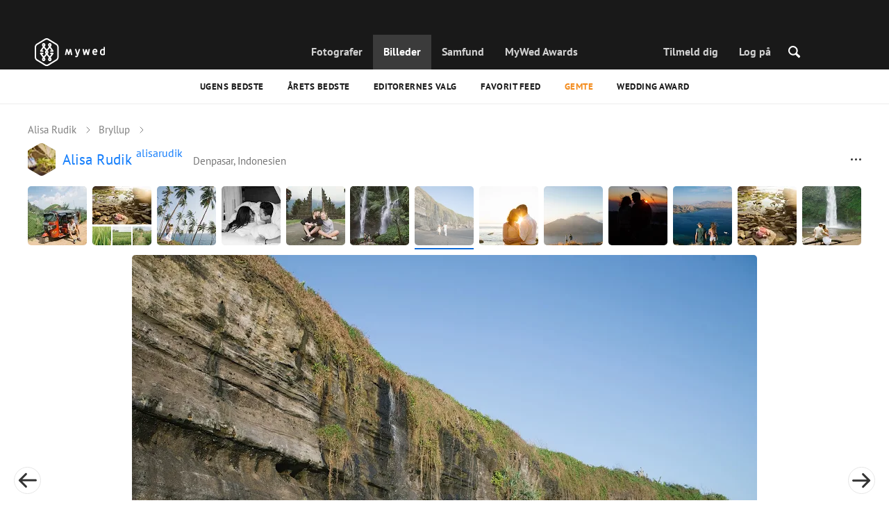

--- FILE ---
content_type: text/html; charset=UTF-8
request_url: https://mywed.com/da/photo/9632934/?from=wedding
body_size: 60676
content:
<!DOCTYPE html>
<html>

<head>
    <link type="image/x-icon" rel="shortcut icon" href="https://cdn2.mywed.com/images/fav-ico/favicon.ico">
<link type="image/png" sizes="16x16" rel="icon" href="https://cdn2.mywed.com/images/fav-ico/favicon-16x16.png">
<link type="image/png" sizes="32x32" rel="icon" href="https://cdn2.mywed.com/images/fav-ico/favicon-32x32.png">
<link type="image/png" sizes="48x48" rel="icon" href="https://cdn2.mywed.com/images/fav-ico/favicon-48x48.png">
<link type="image/png" sizes="96x96" rel="icon" href="https://cdn2.mywed.com/images/fav-ico/favicon-96x96.png">
<link type="image/png" sizes="120x120" rel="icon" href="https://cdn2.mywed.com/images/fav-ico/favicon-120x120.png">
<link type="image/png" sizes="192x192" rel="icon" href="https://cdn2.mywed.com/images/fav-ico/android-icon-192x192.png">
<link sizes="57x57" rel="apple-touch-icon" href="https://cdn2.mywed.com/images/fav-ico/apple-touch-icon-57x57.png">
<link sizes="60x60" rel="apple-touch-icon" href="https://cdn2.mywed.com/images/fav-ico/apple-touch-icon-60x60.png">
<link sizes="72x72" rel="apple-touch-icon" href="https://cdn2.mywed.com/images/fav-ico/apple-touch-icon-72x72.png">
<link sizes="76x76" rel="apple-touch-icon" href="https://cdn2.mywed.com/images/fav-ico/apple-touch-icon-76x76.png">
<link sizes="114x114" rel="apple-touch-icon" href="https://cdn2.mywed.com/images/fav-ico/apple-touch-icon-114x114.png">
<link sizes="120x120" rel="apple-touch-icon" href="https://cdn2.mywed.com/images/fav-ico/apple-touch-icon-120x120.png">
<link sizes="144x144" rel="apple-touch-icon" href="https://cdn2.mywed.com/images/fav-ico/apple-touch-icon-144x144.png">
<link sizes="152x152" rel="apple-touch-icon" href="https://cdn2.mywed.com/images/fav-ico/apple-touch-icon-152x152.png">
<link sizes="180x180" rel="apple-touch-icon" href="https://cdn2.mywed.com/images/fav-ico/apple-touch-icon-180x180.png">
<link color="#404040" rel="mask-icon" href="https://cdn2.mywed.com/images/fav-ico/safari-pinned-tab.svg">
<meta name="msapplication-TileColor" content="#9f00a7">
<meta name="msapplication-square70x70logo" content="https://cdn2.mywed.com/images/fav-ico/mstile-70x70.png">
<meta name="msapplication-TileImage" content="https://cdn2.mywed.com/images/fav-ico/mstile-144x144.png">
<meta name="msapplication-square150x150logo" content="https://cdn2.mywed.com/images/fav-ico/mstile-150x150.png">
<meta name="msapplication-wide310x150logo" content="https://cdn2.mywed.com/images/fav-ico/mstile-310x310.png">
<meta name="msapplication-square310x310logo" content="https://cdn2.mywed.com/images/fav-ico/mstile-310x150.png">
<meta name="application-name" content="MyWed">
<link rel="manifest" href="https://cdn2.mywed.com/images/fav-ico/config/manifest.json">
<meta name="theme-color" content="#ffffff">
<meta name="apple-mobile-web-app-title" content="MyWed">
<meta name="msapplication-TileColor" content="#9f00a7">
<meta name="msapplication-config" content="https://cdn2.mywed.com/images/fav-ico/config/browserconfig.xml">    <meta http-equiv="Content-Type" content="text/html;charset=UTF-8" />
    <title>
        Foto offentliggjort d. september 25 2018 af Алиса Рудик på MyWed (nr. 9632934)    </title>
    <meta name="viewport"
          content="width=device-width, initial-scale=1.0, minimum-scale=1.0">
    <meta name="description"
          content="Billede nr. 9632934 offentliggjort d. september 25 2018 af Алиса Рудик (Denpasar, Indonesien) i MyWed Fotografers Fællesskab." />
    <meta name="keywords" content="" />
    <meta property="og:title"
          content="Foto offentliggjort d. september 25 2018 af Алиса Рудик på MyWed (nr. 9632934)" />
    <meta property="og:description"
          content="Billede nr. 9632934 offentliggjort d. september 25 2018 af Алиса Рудик (Denpasar, Indonesien) i MyWed Fotografers Fællesskab." />
    <meta property="og:type" content="website" />
    <meta property="og:locale" content="da" />
    <meta property="og:url"
          content="https://mywed.com/da/photo/9632934/" />
    <meta property="og:image" content="https://lh3.googleusercontent.com/sB1HvBMAf5Yc3rqnB5lHRWS6vJextQsYe5D-f57i_0c8xrjtcK649tT6pdG79PB4JDUhQ9vSgtTzGUrwkbkb-8CBYQphLokUguSm=w1200-h800-l90-e30" />
    <meta property="og:image:secure_url" content="https://lh3.googleusercontent.com/sB1HvBMAf5Yc3rqnB5lHRWS6vJextQsYe5D-f57i_0c8xrjtcK649tT6pdG79PB4JDUhQ9vSgtTzGUrwkbkb-8CBYQphLokUguSm=w1200-h800-l90-e30" />
    <meta property="og:image:type" content="image/jpeg" />
    <meta itemprop="name" content="Foto offentliggjort d. september 25 2018 af Алиса Рудик på MyWed (nr. 9632934)">
    <meta itemprop="inLanguage" content="da">
    <meta name="p:domain_verify" content="5b028f4f8d0343d3bc6b1fb4adb8dd35"/>
        
                        <meta name="robots" content="noindex"/>
                <link rel="alternate" type="text/html" hreflang="en" href="https://mywed.com/en/photo/9632934/?from=wedding" title="English" />
        <link rel="alternate" type="text/html" hreflang="it" href="https://mywed.com/it/photo/9632934/?from=wedding" title="Italiano" />
        <link rel="alternate" type="text/html" hreflang="de" href="https://mywed.com/de/photo/9632934/?from=wedding" title="Deutsch" />
        <link rel="alternate" type="text/html" hreflang="fr" href="https://mywed.com/fr/photo/9632934/?from=wedding" title="Français" />
        <link rel="alternate" type="text/html" hreflang="es" href="https://mywed.com/es/photo/9632934/?from=wedding" title="Español" />
        <link rel="alternate" type="text/html" hreflang="pt" href="https://mywed.com/pt/photo/9632934/?from=wedding" title="Português" />
        <link rel="alternate" type="text/html" hreflang="ru" href="https://mywed.com/ru/photo/9632934/?from=wedding" title="Русский" />
        <link rel="alternate" type="text/html" hreflang="uk" href="https://mywed.com/uk/photo/9632934/?from=wedding" title="Українська" />
        <link rel="alternate" type="text/html" hreflang="lv" href="https://mywed.com/lv/photo/9632934/?from=wedding" title="Latviešu" />
        <link rel="alternate" type="text/html" hreflang="lt" href="https://mywed.com/lt/photo/9632934/?from=wedding" title="Lietuvių" />
        <link rel="alternate" type="text/html" hreflang="et" href="https://mywed.com/et/photo/9632934/?from=wedding" title="Eesti" />
        <link rel="alternate" type="text/html" hreflang="pl" href="https://mywed.com/pl/photo/9632934/?from=wedding" title="Polski" />
        <link rel="alternate" type="text/html" hreflang="ro" href="https://mywed.com/ro/photo/9632934/?from=wedding" title="Română" />
        <link rel="alternate" type="text/html" hreflang="sk" href="https://mywed.com/sk/photo/9632934/?from=wedding" title="Slovenčina" />
        <link rel="alternate" type="text/html" hreflang="sr" href="https://mywed.com/sr/photo/9632934/?from=wedding" title="Srpski" />
        <link rel="alternate" type="text/html" hreflang="el" href="https://mywed.com/el/photo/9632934/?from=wedding" title="Ελληνικά" />
        <link rel="alternate" type="text/html" hreflang="cs" href="https://mywed.com/cs/photo/9632934/?from=wedding" title="Čeština" />
        <link rel="alternate" type="text/html" hreflang="hu" href="https://mywed.com/hu/photo/9632934/?from=wedding" title="Magyar" />
        <link rel="alternate" type="text/html" hreflang="nl" href="https://mywed.com/nl/photo/9632934/?from=wedding" title="Nederlands" />
        <link rel="alternate" type="text/html" hreflang="tr" href="https://mywed.com/tr/photo/9632934/?from=wedding" title="Türkçe" />
        <link rel="alternate" type="text/html" hreflang="sv" href="https://mywed.com/sv/photo/9632934/?from=wedding" title="Svenska" />
        <link rel="alternate" type="text/html" hreflang="fi" href="https://mywed.com/fi/photo/9632934/?from=wedding" title="Suomi" />
        <link rel="alternate" type="text/html" hreflang="da" href="https://mywed.com/da/photo/9632934/?from=wedding" title="Dansk" />
        <link rel="alternate" type="text/html" hreflang="no" href="https://mywed.com/no/photo/9632934/?from=wedding" title="Norsk" />
        <link rel="alternate" type="text/html" hreflang="id" href="https://mywed.com/id/photo/9632934/?from=wedding" title="Indonesia" />
        <link rel="alternate" type="text/html" hreflang="vi" href="https://mywed.com/vi/photo/9632934/?from=wedding" title="Tiếng Việt" />
        <link rel="alternate" type="text/html" hreflang="ja" href="https://mywed.com/ja/photo/9632934/?from=wedding" title="日本語" />
        <link rel="alternate" type="text/html" hreflang="zh" href="https://mywed.com/zh/photo/9632934/?from=wedding" title="简体中文" />
        <link rel="alternate" type="text/html" hreflang="tw" href="https://mywed.com/tw/photo/9632934/?from=wedding" title="繁體中文" />
        <link rel="alternate" type="text/html" hreflang="hi" href="https://mywed.com/hi/photo/9632934/?from=wedding" title="हिंदी" />
        <link rel="alternate" type="text/html" hreflang="th" href="https://mywed.com/th/photo/9632934/?from=wedding" title="ภาษาไทย" />
        <link rel="alternate" type="text/html" hreflang="tl" href="https://mywed.com/tl/photo/9632934/?from=wedding" title="Filipino" />
        <link rel="alternate" type="text/html" hreflang="ms" href="https://mywed.com/ms/photo/9632934/?from=wedding" title="Malaysia" />
    <meta name="google-site-verification" content="NU8HRzRQ0MS-f8fzXk6iidPPwQe5P4PoqtF978PFX-g" />
<meta name="facebook-domain-verification" content="2kufpheb14vyxux9ifu9youcmrf5de" />    
        <link rel='preload' href='https://cdn2.mywed.com/fonts/PTSans/PTSans-Regular.woff' as='font' type='font/woff' crossorigin />
    <link rel='preload' href='https://cdn2.mywed.com/fonts/PTSans/PTSans-Bold.woff' as='font' type='font/woff' crossorigin />

    <!-- < CRITICAL STYLES > -->
    <link rel="stylesheet" type="text/css" media="screen"
          href="https://cdn2.mywed.com/styles-min/GULP/global.v39.css" />
            <link rel="stylesheet" type="text/css" media="screen"
              href="https://cdn2.mywed.com/styles-min/GULP/menu.v31.css" />
                <link rel="stylesheet" type="text/css" media="screen"
              href="https://cdn2.mywed.com/styles-min/GULP/pages/content-view.v83.css" />
    
    
    
    
    
    
    
    
        

    <!-- </ CRITICAL STYLES > -->

    
    <link rel="preload" href="https://cdn2.mywed.com/styles-min/GULP/global-defer.v14.css" as="style"
          onload="this.onload=null;this.rel='stylesheet'">
    <noscript>
        <link rel="stylesheet" href="https://cdn2.mywed.com/styles-min/GULP/global-defer.v14.css">
    </noscript>

    <script>
    var myWedState = {
        /* temporary data */
        temporary: {},
        /* socket handler storage */
        socketHandlers: {
            log: function (data) {
                console.log(data);
            }
        },
        modules: {
            hummerjs: `https://cdn2.mywed.com/scripts-min/GULP/modules/hummerjs.v1.js`,
        },
        /* notification method */
        notification: function (desc) {
            console.log('%c MyWed notification:', 'background: #222; color: #ff0000; border-radius: 3px;', desc);
        },
        /* user data */
        user: {
            login: false,
            userName: '',
            id: '',
        },
        mobileMenu: { top: 50, bottom: 60 },
        isTest: true,
        sessName: 'sess_id',
        noLgbt: false,
        translations: {},
    };

    var current_lang = 'da';
    var conMenu = false;
    var userLogged = false;
    var tempBannerShow = false;
    var targetBlankText = "Åbn i et nyt faneblad";
    var urlApi = 'https://api.mywed.com';
    var imageBaseUrl = 'https://cdn2.mywed.com/images/';
    var slugForQueryAdv = {
        country: null,
        city: null    };
    var qualityPhoto = '80';

    const PHONE_PHOTO_VERTICAL_WIDTH_ASPECT = 8;
    const PHONE_PHOTO_VERTICAL_HEIGHT_ASPECT = 11;
    const PHONE_PHOTO_HORIZONTAL_HEIGHT_ASPECT = 2;
    const PHONE_PHOTO_HORIZONTAL_WIDTH_ASPECT = 3;
    const PHONE_STORY_SLIDER_WIDTH_ASPECT = 2;
    const PHONE_STORY_SLIDER_HEIGHT_ASPECT = 3;
    const HORIZONTAL_RATIO_STRICT = PHONE_PHOTO_HORIZONTAL_WIDTH_ASPECT / PHONE_PHOTO_HORIZONTAL_HEIGHT_ASPECT;
    const VERTICAL_RATIO_STRICT = PHONE_PHOTO_VERTICAL_WIDTH_ASPECT / PHONE_PHOTO_VERTICAL_HEIGHT_ASPECT;
    const SLIDER_RATIO_STRICT = PHONE_STORY_SLIDER_WIDTH_ASPECT / PHONE_STORY_SLIDER_HEIGHT_ASPECT;

    /* LANGUAGES LIST */
    
    myWedState.locale = {
        list: JSON.parse('[{"locale":"en","name":"English"},{"locale":"it","name":"Italiano"},{"locale":"de","name":"Deutsch"},{"locale":"fr","name":"Fran\u00e7ais"},{"locale":"es","name":"Espa\u00f1ol"},{"locale":"pt","name":"Portugu\u00eas"},{"locale":"ru","name":"\u0420\u0443\u0441\u0441\u043a\u0438\u0439"},{"locale":"uk","name":"\u0423\u043a\u0440\u0430\u0457\u043d\u0441\u044c\u043a\u0430"},{"locale":"lv","name":"Latvie\u0161u"},{"locale":"lt","name":"Lietuvi\u0173"},{"locale":"et","name":"Eesti"},{"locale":"pl","name":"Polski"},{"locale":"ro","name":"Rom\u00e2n\u0103"},{"locale":"sk","name":"Sloven\u010dina"},{"locale":"sr","name":"Srpski"},{"locale":"el","name":"\u0395\u03bb\u03bb\u03b7\u03bd\u03b9\u03ba\u03ac"},{"locale":"cs","name":"\u010ce\u0161tina"},{"locale":"hu","name":"Magyar"},{"locale":"nl","name":"Nederlands"},{"locale":"tr","name":"T\u00fcrk\u00e7e"},{"locale":"sv","name":"Svenska"},{"locale":"fi","name":"Suomi"},{"locale":"da","name":"Dansk"},{"locale":"no","name":"Norsk"},{"locale":"id","name":"Indonesia"},{"locale":"vi","name":"Ti\u1ebfng Vi\u1ec7t"},{"locale":"ja","name":"\u65e5\u672c\u8a9e"},{"locale":"zh","name":"\u7b80\u4f53\u4e2d\u6587"},{"locale":"tw","name":"\u7e41\u9ad4\u4e2d\u6587"},{"locale":"hi","name":"\u0939\u093f\u0902\u0926\u0940"},{"locale":"th","name":"\u0e20\u0e32\u0e29\u0e32\u0e44\u0e17\u0e22"},{"locale":"tl","name":"Filipino"},{"locale":"ms","name":"Malaysia"}]'),
        current: JSON.parse('{"locale":"da","name":"Dansk"}'),
        api: "/da/ajax/user/change-locale/"
    };

    /* CURRENCIES LIST */
    /* каждый элемент $listCurrencies должен быть одного формата, что и $currentCurrencies */
    
    myWedState.currencie = {
        list: JSON.parse('[{\"name\":\"USD\",\"title\":\"Amerikanske dollar\",\"min\":\"15\",\"max\":\"600\",\"step\":5,\"price\":\"1\"},{\"name\":\"EUR\",\"title\":\"Euro\",\"min\":\"15\",\"max\":\"600\",\"step\":5,\"price\":\"0.86\"},{\"name\":\"DKK\",\"title\":\"Danske kroner\",\"min\":\"100\",\"max\":\"4000\",\"step\":25,\"price\":\"6.42\"}]'),
        current: JSON.parse('{\"currency_id\":18,\"name\":\"DKK\",\"title\":\"Danish krone\",\"date\":\"2026-01-20 05:00:01.886974\",\"price\":\"6.42\",\"prefix\":null,\"postfix\":\"kr\",\"volume\":1,\"show\":true,\"default\":false,\"max\":\"4000\",\"min\":\"100\",\"position\":null,\"step\":25,\"catalog_intervals\":\"[[10,25],[5,50],[8,125],[12,250]]\"}'),
        api: "/da/ajax/user/set-currency/"
    }
    var isCanUseWebp = false;
    //https://developers.google.com/speed/webp/faq

    function check_webp_feature(feature, callback) {
        var kTestImages = {
            lossy: 'UklGRiIAAABXRUJQVlA4IBYAAAAwAQCdASoBAAEADsD+JaQAA3AAAAAA',
            lossless: 'UklGRhoAAABXRUJQVlA4TA0AAAAvAAAAEAcQERGIiP4HAA==',
            alpha: 'UklGRkoAAABXRUJQVlA4WAoAAAAQAAAAAAAAAAAAQUxQSAwAAAARBxAR/Q9ERP8DAABWUDggGAAAABQBAJ0BKgEAAQAAAP4AAA3AAP7mtQAAAA==',
            animation: 'UklGRlIAAABXRUJQVlA4WAoAAAASAAAAAAAAAAAAQU5JTQYAAAD/////AABBTk1GJgAAAAAAAAAAAAAAAAAAAGQAAABWUDhMDQAAAC8AAAAQBxAREYiI/gcA',
        };
        var img = new Image();
        img.onload = function () {
            var result = img.width > 0 && img.height > 0;
            callback(feature, result);
        };
        img.onerror = function () {
            callback(feature, false);
        };
        img.src = 'data:image/webp;base64,' + kTestImages[feature];
    }

    const defaultDebugColor = window.matchMedia('(prefers-color-scheme: dark)').matches ? 'white' : 'black';

    var debugLog = (text, ...args) => {
        console.log(`%c[DEBUG] ${text}`, 'color: green;', JSON.stringify(args));
    };

    var mwdebug = (msg, clr = defaultDebugColor) => {
        if (!0) return;
        console.log(`%c${typeof msg == 'object' ? JSON.stringify(msg, null, 4) : msg}`, `color:${clr};`);
    };

    check_webp_feature('lossy', (f, res) => {
        isCanUseWebp = res;
        // console.info('webp ' + isCanUseWebp, (performance.now() - time1).toFixed(1) + ' ms');
    });

    const prepareUrl = function (url, w, h, l, c, rw, fSoften, multiplier, cache, original) {
        if (!url) return false;

        
        if (!multiplier) multiplier = window.devicePixelRatio > 1 ? window.devicePixelRatio : 1;
        cache = typeof cache == 'undefined' ? `30` : cache

        var params = [];

        if (w) params.push('w' + (w * multiplier).toFixed());
        if (h) params.push('h' + (h * multiplier).toFixed());
        if (c) params.push('c');
        if (isCanUseWebp) params.push('rw');
        else if (l) params.push('l' + l);
        if (fSoften) params.push('fSoften' + fSoften);
        if (cache) params.push('e' + cache);
        if (original) params.push('s0');
        return params.length ? url + '=' + params.join('-') : url;
    };

    (function () {
        const COOKIE_NAME = '_des';
        const COOKIE_DAYS = 365;
        const getCookieDomain = () => {
            return '.' + location.hostname.replace('www.', '').replace('static.', '');
        };
        const cookieDomain = getCookieDomain();
        const domainStr = cookieDomain ? `;domain=${cookieDomain}` : '';
        const setCookie = (name, value, days) => {
            const d = new Date();
            d.setTime(d.getTime() + days * 24 * 60 * 60 * 1000);
            document.cookie = `${name}=${value};path=/;expires=${d.toUTCString()}${domainStr};SameSite=Lax`;
        };
        const deleteCookie = (name) => {
            document.cookie = `${name}=;path=/;expires=Thu, 01 Jan 1970 00:00:00 GMT${domainStr};SameSite=Lax`;
        };
        const hasCookie = (name) => {
            return document.cookie.split('; ').some(c => c.split('=')[0] === name);
        };
        window.onToggleDesign = function() {
            if (hasCookie(COOKIE_NAME)) {
                deleteCookie(COOKIE_NAME);
            } else {
                setCookie(COOKIE_NAME, '1', COOKIE_DAYS);
            }
            location.reload();
        }
    })();

    if (window.matchMedia('(hover: hover)').matches) {
        //эффект ховера радужных кнопок
        document.addEventListener(
            'mouseover',
            (e) => {
                if (!e.target.closest('.mw-btn--theme-rainbow:not(._activated)')) return;
                console.log('init');
                const btn = e.target.closest('.mw-btn--theme-rainbow');
                btn.classList.add('_activated');

                let inter;
                const target = 0;
                const start = parseInt(window.getComputedStyle(btn).getPropertyValue('--deg'));
                let current = start;
                let next;
                let x = 50,
                    y = 50,
                    angle = 180;

                const mousemove = (e) => {
                    const newX = Math.floor((e.offsetX / e.currentTarget.offsetWidth) * 100);
                    const newY = Math.floor((e.offsetY / e.currentTarget.offsetHeight) * 100);
                    x = newX;
                    y = newY;
                    btn.style.setProperty('--x', `${x}%`);
                    btn.style.setProperty('--y', `${y}%`);

                    const dx = e.offsetX - 0.5 * e.currentTarget.offsetWidth;
                    const dy = e.offsetY - 0.5 * e.currentTarget.offsetHeight;
                    const newAngle = (Math.atan2(dy, dx) * 180) / Math.PI;
                    angle = newAngle;

                    btn.style.setProperty('--deg', `${angle}deg`);
                };
                btn.addEventListener('mouseenter', () => {
                    btn.classList.add('_hover');
                    btn.closest('.mw-btn-group')?.classList.add('_hover');
                });
                btn.addEventListener('mousemove', mousemove);
                btn.addEventListener('mouseleave', (e) => {
                    clearInterval(inter);
                    btn.classList.remove('_hover');
                    btn.closest('.mw-btn-group')?.classList.remove('_hover');
                    inter = setInterval(() => {
                        angle = Math.abs(angle);
                        if ((x == 50) & (y == 50) && angle == 180) {
                            clearInterval(inter);
                        }
                        if (x >= 50 && x < 60) {
                            x = 50;
                        } else if (x < 50) {
                            x += 10;
                        } else if (x >= 60) {
                            x -= 10;
                        }

                        if (y >= 50 && y < 60) {
                            y = 50;
                        } else if (y < 50) {
                            y += 10;
                        } else if (y >= 60) {
                            y -= 10;
                        }

                        if (angle >= 180) {
                            angle = 180;
                        } else {
                            angle += 10;
                        }
                        btn.style.setProperty('--deg', `${angle}deg`);
                        btn.style.setProperty('--x', `${x}%`);
                        btn.style.setProperty('--y', `${y}%`);
                    }, 4);
                });
            },
            {
                passive: true,
            },
        );
    }
</script>
    <script>
    var queryStringBanner = '&positions=0,1,4&role=0';
    </script>    <!-- cdn2 prediction -->
<script>
    function cdnError(msg) {
        console.log('cdn error, reload page', msg);
        var date = new Date(new Date().getTime() + 3600 * 1000 * 3);
        document.cookie = "CDN1Only2=1; path=/; secure; domain=mywed.com; expires=" + date.toUTCString()
        document.location.reload(true)
    }
    (new Promise((resolve, reject) => {
        fetch('https://lh3.googleusercontent.com/gz8cEYrRUPUoaxDAGjFMK6EU52nRCpTbC8Zt0qlyzrogEcKOqSnJgpeYmoLXRq3Pjbirta-xRHywd58aPUry9D8r_GlBYvkq9ilM_dQ=w1-h1-e30', { method: 'HEAD' })
            .then(e => e.status == 200 ? resolve() : reject())
            .catch(reject)
        setTimeout(reject, 3140);
    }))
        .then(() => console.log('googleusercontent ok'))
        .catch(e => cdnError('googleusercontent'))
</script>
<script onerror="cdnError('checkCDN.js')" src="https://cdn2.mywed.com/scripts-min/GULP/checkCDN.v5.js"></script></head>

<body class="adaptive mobile new-menu opt index guest in-photo in-photo-wedding page-lang-da" itemscope
      itemtype="https://schema.org/ImageObject">
    <style id="multi-popup-inline-styles"></style>
<div class="mw-popup-wrapper" css-path="https://cdn2.mywed.com/styles-min/GULP/popup.v132.css">
    <div class="mw-popup">
        <div class="mw-popup__close js-close-multi-popup">
            <div></div>
        </div>
        <div class="mw-popup__content">
            <div class="popup-preloader">
                <div class="preloader">
                    <div></div>
                    <div></div>
                    <div></div>
                    <div></div>
                    <div></div>
                    <div></div>
                    <div></div>
                    <div></div>
                    <div></div>
                    <div></div>
                </div>
            </div>
            <!-- dynamic content-->
        </div>
    </div>
</div>
<div class="popup-out" css-path="https://cdn2.mywed.com/styles-min/GULP/popup.v132.css">
    <div class="popup">
        <div class="popup__close js-close-multi-popup"></div>
        <div class="popup__content">

            <div class="popup-preloader">
                <div class="preloader">
                    <div></div>
                    <div></div>
                    <div></div>
                    <div></div>
                    <div></div>
                    <div></div>
                    <div></div>
                    <div></div>
                    <div></div>
                    <div></div>
                </div>
            </div>
            <!-- dynamic content-->
        </div>
    </div>
</div>

<script>
    var multiPopupModules = {

        /**
         * Попап выбора категорий на форуме
         */
        categoriesForumOpen: {
            layout: '/multi-popup/categories-forum-open/',
            scripts: [
                'https://cdn2.mywed.com/scripts-min/GULP/multiPopup/menu/categoriesForum.v2.js',
            ],
        },

        /**
         * Попап выбора категорий в ленте
         */
        categoriesLentaOpen: {
            layout: '/multi-popup/categories-lenta-open/',
            scripts: [
                'https://cdn2.mywed.com/scripts-min/GULP/multiPopup/menu/categoriesLenta.v3.js',
            ],
        },

        /**
         * Попап профиля в нижнем меню
         */
        profileMenuOpen: {
            layout: '/multi-popup/profile-menu-open/',
        },

        /**
         * Попап выоора типа ибзбранных в нижнем меню
         */
        favoritesSection: {
            layout: '/multi-popup/favorites-section/',
        },

        /**
         * Main info for grabbed user
         */
        welcome: {
            layout: '/multi-popup/welcome/',
            scripts: [
                'https://cdn2.mywed.com/scripts-min/GULP/multiPopup/popupDevice.v14.js',
                'https://cdn2.mywed.com/scripts-min/GULP/multiPopup/welcome.v46.js'
            ],
            rules: [myWedState.user.login, false],
        },

        appendContent: {
            layout: '/multi-popup/append-content/',
            scripts: [
                'https://cdn2.mywed.com/scripts-min/GULP/multiPopup/appendContent.v5.js',
            ],
            isCache: true,
        },

        appendContentNew: {
            layout: '/multi-popup/append-content-new/',
            scripts: [
                'https://cdn2.mywed.com/scripts-min/GULP/multiPopup/appendContentNew.v2.js',
            ],
            isCache: true,
        },

        /**
         * Thanks for grabbed users
         */
        thanks: {
            layout: '/multi-popup/thanks/',
            scripts: [
                'https://cdn2.mywed.com/scripts-min/GULP/multiPopup/thanks.v4.js',
            ],
        },

        /**
         * Authorization
         */
        login: {
            layout: '/multi-popup/login/?test=',
            scripts: [
                'https://cdn2.mywed.com/scripts-min/GULP/modules/MWLoginRegistration.v16.js',
                'https://cdn2.mywed.com/scripts-min/GULP/multiPopup/popupDevice.v14.js',
                'https://cdn2.mywed.com/scripts-min/GULP/multiPopup/login.v14.js',
                'https://cdn2.mywed.com/scripts-min/GULP/multiPopup/registration/social-sdk.v12.js',
            ],
        },

        /**
         * Registration
         */
        registration: {
            layout: '/multi-popup/registration/?test=',
            scripts: [
                'https://cdn2.mywed.com/scripts-min/GULP/modules/MWLoginRegistration.v16.js',
                'https://cdn2.mywed.com/scripts-min/GULP/multiPopup/popupDevice.v14.js',
                'https://cdn2.mywed.com/scripts-min/GULP/multiPopup/registration/registration.v11.js',
                'https://cdn2.mywed.com/scripts-min/GULP/multiPopup/registration/social-sdk.v12.js',
            ],
        },

        /**
         * Login OR Register
         */
        loginOrRegister: {
            layout: '/multi-popup/login-or-register/?test=',
            scripts: [
                'https://cdn2.mywed.com/scripts-min/GULP/modules/MWLoginRegistration.v16.js',
                'https://cdn2.mywed.com/scripts-min/GULP/multiPopup/loginOrRegister.v5.js',
            ],
        },

        /**
         * Confirm phone
         */
        phoneConfirm: {
            layout: '/multi-popup/phone-confirm/',
            scripts: [
                'https://cdn2.mywed.com/scripts-min/GULP/modules/MWLoginRegistration.v16.js',
                'https://cdn2.mywed.com/scripts-min/GULP/multiPopup/phone-confirm.v27.js',
            ],
        },

        /**
         * Change login
         */
        loginChange: {
            layout: '/multi-popup/login-change/?test=',
            scripts: [
                'https://cdn2.mywed.com/scripts-min/GULP/modules/MWLoginRegistration.v16.js',
                'https://cdn2.mywed.com/scripts-min/GULP/multiPopup/popupDevice.v14.js',
                'https://cdn2.mywed.com/scripts-min/GULP/multiPopup/editProfile/change-login.v13.js',
            ],
            isCache: true,
        },

        /**
         * Change email
         */
        emailChange: {
            layout: '/multi-popup/email-change/?test=',
            scripts: [
                'https://cdn2.mywed.com/scripts-min/GULP/modules/MWLoginRegistration.v16.js',
                'https://cdn2.mywed.com/scripts-min/GULP/multiPopup/popupDevice.v14.js',
                'https://cdn2.mywed.com/scripts-min/GULP/multiPopup/editProfile/change-email.v16.js',
            ],
        },

        /**
         * Change password
         */
        passwordChange: {
            layout: '/multi-popup/password-change/?test=',
            scripts: [
                'https://cdn2.mywed.com/scripts-min/GULP/modules/MWLoginRegistration.v16.js',
                'https://cdn2.mywed.com/scripts-min/GULP/multiPopup/popupDevice.v14.js',
                'https://cdn2.mywed.com/scripts-min/GULP/multiPopup/editProfile/change-password.v9.js',
            ],
        },

        /**
         * City pay request
         */
        citiesPay: {
            layout: '/multi-popup/cities-pay/',
            scripts: [
                'https://cdn2.mywed.com/scripts-min/GULP/multiPopup/editProfile/cities-pay.v7.js',
            ],
        },

        /**
         * City change pay request
         */
        citiesPayChange: {
            layout: '/multi-popup/cities-pay-change/',
            scripts: [
                'https://cdn2.mywed.com/scripts-min/GULP/multiPopup/editProfile/cities-pay-change.v16.js',
            ],
        },

        /**
         * Text about user
         */
        aboutByLanguages: {
            layout: '/multi-popup/about-by-languages/',
            scripts: [
                'https://cdn2.mywed.com/scripts-min/GULP/multiPopup/popupDevice.v14.js',
                'https://cdn2.mywed.com/scripts-min/GULP/multiPopup/editProfile/about-by-languages.v13.js',
            ],
        },

        /**
         * Request to photographer
         */
        photographerRequest: {
            layout: '/multi-popup/photographer-request/',
            scripts: [
                `https://cdn2.mywed.com/scripts-min/countries-new.v11.js`,
                'https://cdn2.mywed.com/scripts-min/GULP/modules/MWLoginRegistration.v16.js',
                'https://cdn2.mywed.com/scripts-min/GULP/modules/MWDropdown.v5.js',
                'https://cdn2.mywed.com/scripts-min/GULP/modules/ClickMiddlewares.v1.js',
                'https://cdn2.mywed.com/scripts-min/GULP/modules/InfoMessages.v3.js',
                'https://cdn2.mywed.com/scripts-min/GULP/modules/pikaday.v1.js',
                'https://cdn2.mywed.com/scripts-min/GULP/locales/da.v1.js',
                'https://cdn2.mywed.com/scripts-min/GULP/multiPopup/popupDevice.v14.js',
                'https://cdn2.mywed.com/scripts-min/GULP/multiPopup/photographerRequest.v7.js',
            ],
        },

        /**
         * Change city
         */
        noticeChangeCity: {
            layout: '/multi-popup/notice-change-city/',
            scripts: [
                'https://cdn2.mywed.com/scripts-min/GULP/multiPopup/popupDevice.v14.js',
                'https://cdn2.mywed.com/scripts-min/GULP/multiPopup/editProfile/notice-change-city.v6.js',
            ],
        },

        /**
         * Award winner popup
         */
        awardWinnerPopup: {
            layout: '/multi-popup/award-winner/',
            scripts: [
                'https://cdn2.mywed.com/scripts-min/GULP/multiPopup/award/award-winner.v3.js',
            ],
        },

        /**
         * Award popup
         */
        awardPopup: {
            layout: '/multi-popup/competition/',
            scripts: [
                'https://cdn2.mywed.com/scripts-min/GULP/modules/ClickMiddlewares.v1.js',
                'https://cdn2.mywed.com/scripts-min/GULP/modules/InfoMessages.v3.js',
                'https://cdn2.mywed.com/scripts-min/GULP/multiPopup/popupDevice.v14.js',
                'https://cdn2.mywed.com/scripts-min/GULP/multiPopup/award/competition.v21.js',
            ],
        },

        competitionPrizes: {
            layout: '/multi-popup/competition-prizes/',
            scripts: [
                'https://cdn2.mywed.com/scripts-min/GULP/multiPopup/popupDevice.v14.js',
                'https://cdn2.mywed.com/scripts-min/GULP/multiPopup/award/competitionPrizes.v3.js',
            ],
        },

        awardPromo: {
            layout: '/multi-popup/award-promo/',
        },
        /**
         * Family Award popup for series
         */
        familySeriesAwardPopup: {
            layout: '/multi-popup/family-award-series/',
            scripts: [
                'https://cdn2.mywed.com/scripts-min/GULP/multiPopup/popupDevice.v14.js',
                'https://cdn2.mywed.com/scripts-min/GULP/multiPopup/award/award2019.v43.js',
            ],
        },

        /**
         * Family Award popup for photo
         */
        familyPhotoAwardPopup: {
            layout: '/multi-popup/family-award-photo/',
            scripts: [
                'https://cdn2.mywed.com/scripts-min/GULP/multiPopup/popupDevice.v14.js',
                'https://cdn2.mywed.com/scripts-min/GULP/multiPopup/award/award2019.v43.js',
            ],
        },

        /**
         * Coupons
         */
        proNew: {
            layout: '/multi-popup/pro-new/',
            scripts: [
                'https://cdn2.mywed.com/scripts-min/GULP/multiPopup/popupDevice.v14.js',
                'https://cdn2.mywed.com/scripts-min/GULP/multiPopup/pronew/pro-new.v8.js',
            ],
        },

        /**
         * Delete story, comment or photo
         */
        delete: {
            layout: '/multi-popup/delete/',
            scripts: [
                'https://cdn2.mywed.com/scripts-min/GULP/multiPopup/delete.v5.js',
            ],
            isCache: true,
        },
        
        unlinkWhatsapp: {
            layout: '/multi-popup/unlink-whatsapp/',
            scripts: [
                'https://cdn2.mywed.com/scripts-min/GULP/multiPopup/unlink-whatsapp.v1.js',
            ],
        },
        /**
         * Admin delete story, photo
         */
        adminDeleteFeedItem: {
            layout: '/multi-popup/admin-delete-feed-item/',
            scripts: [
                'https://cdn2.mywed.com/scripts-min/GULP/multiPopup/admin/deleteFeedItem.v2.js',
            ],
        },

        /**
         * Admin delete story
         */
        adminDeleteStory: {
            layout: '/multi-popup/admin-delete-story/',
            scripts: [
                'https://cdn2.mywed.com/scripts-min/GULP/multiPopup/admin/deleteStory.v5.js',
            ],
        },

        /**
         * Admin delete photo
         */
        adminDeletePhoto: {
            layout: '/multi-popup/admin-delete-photo/',
            scripts: [
                'https://cdn2.mywed.com/scripts-min/GULP/multiPopup/admin/deletePhoto.v9.js',
            ],
        },

        /**
         * Decline user
         */
        declineUser: {
            layout: '/multi-popup/decline-user/',
            scripts: [
                'https://cdn2.mywed.com/scripts-min/GULP/multiPopup/admin/declineUser.v4.js',
            ],
        },

        /**
         * Photo details
         */
        photoDetails: {
            layout: '/multi-popup/photo-details/',
            scripts: [
                'https://cdn2.mywed.com/scripts-min/GULP/multiPopup/photo/details.v8.js',
            ],
        },

        /**
         * Photo likes
         */
        photoLikes: {
            layout: '/multi-popup/photo-likes/',
            scripts: [
                'https://cdn2.mywed.com/scripts-min/GULP/multiPopup/photo/likes.v13.js',
            ],
        },

        /**
         * Photo share
         */
        photoShare: {
            layout: '/multi-popup/photo-share/',
            scripts: [
                'https://cdn2.mywed.com/scripts-min/GULP/multiPopup/yashare.v5.js',
                'https://cdn2.mywed.com/scripts-min/GULP/multiPopup/photo/share.v6.js',
            ],
        },

        /**
         * Share
         */
        share: {
            layout: '/multi-popup/share/',
            scripts: [
                'https://cdn2.mywed.com/scripts-min/GULP/multiPopup/yashare.v5.js',
                'https://cdn2.mywed.com/scripts-min/GULP/multiPopup/share.v6.js',
            ],
        },

        /**
         * Show phone in profile
         */
        showPhone: {
            layout: '/multi-popup/show-phone/',
            scripts: [
                'https://cdn2.mywed.com/scripts-min/GULP/multiPopup/showPhone.v20.js',
            ],
        },

        /**
         * Connect vimeo
         */
        vimeo: {
            layout: '/multi-popup/vimeo/',
            scripts: [
                'https://cdn2.mywed.com/scripts-min/GULP/multiPopup/popupDevice.v14.js',
                'https://cdn2.mywed.com/scripts-min/GULP/multiPopup/videos/vimeo.v6.js',
            ],
        },

        /**
         * Site rules
         */
        siteRules: {
            layout: '/multi-popup/site-rules/',
        },

        /**
         * Photo rules
         */
        photoRules: {
            layout: '/multi-popup/photo-rules/',
            scripts: [
                'https://cdn2.mywed.com/scripts-min/GULP/multiPopup/photoRules.v4.js',
            ],
        },

        /**
         * Favorites
         */
        favorites: {
            layout: '/multi-popup/favorites/',
            scripts: [
                'https://cdn2.mywed.com/scripts-min/GULP/multiPopup/favorites.v17.js',
            ],
        },

        /**
         * My favorites
         */
        myFavorites: {
            layout: '/multi-popup/my-favorites/',
            scripts: [
                'https://cdn2.mywed.com/scripts-min/GULP/multiPopup/favorites.v17.js',
            ],
        },

        /**
         * Join mywed pro
         */
        getPro: {
            layout: '/multi-popup/get-pro/',
            scripts: [
                'https://cdn2.mywed.com/scripts-min/GULP/multiPopup/getPro.v4.js',
            ],
        },

        /**
         * Profile grabbed
         */
        profileGrabbed: {
            layout: '/multi-popup/profile-grabbed/',
        },

        /**
         * Category description
         */
        categoryDescription: {
            layout: '/multi-popup/category-description/',
            scripts: [
                'https://cdn2.mywed.com/scripts-min/GULP/multiPopup/categories/categoryDescription.v10.js',
            ],
        },

        /**
         * Category price
         */
        categoryPrice: {
            layout: '/multi-popup/category-price/',
            scripts: [
                'https://cdn2.mywed.com/scripts-min/GULP/modules/noUiSlider.v2.js',
                'https://cdn2.mywed.com/scripts-min/GULP/multiPopup/categories/categoryPrice.v24.js',
            ],
        },

        /**
         * Buy category
         */
        buyCategory: {
            layout: '/multi-popup/buy-category/',
            scripts: [
                'https://cdn2.mywed.com/scripts-min/GULP/multiPopup/categories/buyCategory.v6.js',
            ],
        },

        /**
         * Price list
         */
        priceList: {
            layout: '/multi-popup/price-list/',
            scripts: [
                'https://cdn2.mywed.com/scripts-min/GULP/multiPopup/priceList.v4.js',
            ],
        },

        /**
         * Adjust categories
         */
        adjustCategories: {
            layout: '/multi-popup/adjust-categories/',
            scripts: [
                'https://cdn2.mywed.com/scripts-min/GULP/multiPopup/adjustCategories.v5.js',
            ],
        },

        /**
         * Adjust categories
         */
        tender: {
            layout: '/multi-popup/tender/',
            scripts: [
                'https://cdn2.mywed.com/scripts-min/GULP/modules/noUiSlider.v2.js',
                'https://cdn2.mywed.com/scripts-min/GULP/modules/MWRangeSlider.v2.js',
                'https://cdn2.mywed.com/scripts-min/GULP/locales/da.v1.js',
                'https://cdn2.mywed.com/scripts-min/GULP/multiPopup/popupDevice.v14.js',
                'https://cdn2.mywed.com/scripts-min/GULP/multiPopup/tender.v7.js',
            ],
            isCache: true,
        },

        /**
         * Жалобы
         */
        report: {
            layout: '/multi-popup/report/',
            scripts: [
                'https://cdn2.mywed.com/scripts-min/GULP/multiPopup/report.v1.js',
            ],
        },

        /**
         * Каталог - выбор города/страны
         */
        catalogPlace: {
            layout: '/multi-popup/catalog-place/',
            scripts: [
                `https://cdn2.mywed.com/scripts-min/countries-new.v11.js`,
                'https://cdn2.mywed.com/scripts-min/GULP/multiPopup/catalog-place.v10.js',
            ],
        },

        /**
         * Голосование жюри
         */
        juryVotes: {
            layout: '/multi-popup/jury-votes/',
            scripts: [
                'https://cdn2.mywed.com/scripts-min/GULP/multiPopup/juryVotes.v4.js',
            ],
        },
    }
</script>

<script>
    myWedState.multiPopup = {}; /* storage common classes for popups */

    /* list popups for showing */
    myWedState.multiPopup.needToShowPopups = {
        welcome: false    }

    /* popup content wrapper */
    myWedState.multiPopup.POPUPCONTENT = document.querySelector('.popup__content');
</script>
<div id="top-b">        <div id="tb_c" style="background-color: #191919; width: 100%; height: 50px; overflow: hidden;">
            <div id="b1" style="display: inline; width: 2600px; height: 50px; padding: 0px;">
                <a href=""><span style="display: block;height: 50px;"></span></a>
            </div>
        </div></div><div class="svg-masks">
    <svg width="36" height="36" baseProfile="full" version="1.2">
        <defs>
            <mask id="userpicmask-36" maskUnits="userSpaceOnUse" maskContentUnits="userSpaceOnUse">
                <svg width="36" height="36" version="1.1" xmlns="https://www.w3.org/2000/svg" xmlns:xlink="https://www.w3.org/1999/xlink" xml:space="preserve">
                    <path fill="#FFFFFF" d="M0,11.6608696 C0,10.3304348 0.939130435,8.60869565 2.19130435,7.9826087 L13.9304348,1.25217391 C15.1043478,0.547826087 17.0608696,0.547826087 18.2347826,1.25217391 L29.973913,7.9826087 C31.1478261,8.68695652 32.1652174,10.3304348 32.1652174,11.6608696 L32.1652174,25.0434783 C32.1652174,26.373913 31.226087,28.0956522 29.973913,28.7217391 L18.2347826,35.4521739 C17.0608696,36.1565217 15.1043478,36.1565217 13.9304348,35.4521739 L2.19130435,28.7217391 C1.0173913,28.0173913 -2.08528846e-15,26.373913 -2.08528846e-15,25.0434783 L-2.08528846e-15,11.6608696 L0,11.6608696 Z" />
                </svg>
            </mask>
        </defs>
    </svg>

    <svg width="45" height="45" baseProfile="full" version="1.2">
        <defs>
            <mask id="userpicmask-45" maskUnits="userSpaceOnUse" maskContentUnits="userSpaceOnUse">
                <svg width="45" height="45" version="1.1" xmlns="https://www.w3.org/2000/svg" xmlns:xlink="https://www.w3.org/1999/xlink" xml:space="preserve">
                    <path fill="#FFFFFF" d="M2,13.9c0-1.7,1.2-3.9,2.8-4.7l15-8.6c1.5-0.9,4-0.9,5.5,0l15,8.6c1.5,0.9,2.8,3,2.8,4.7v17.1 c0,1.7-1.2,3.9-2.8,4.7l-15,8.6c-1.5,0.9-4,0.9-5.5,0l-15-8.6c-1.5-0.9-2.8-3-2.8-4.7V13.9z" />
                </svg>
            </mask>
        </defs>
    </svg>

            <svg width="56" height="56" version="1.1" xmlns="http://www.w3.org/2000/svg" xmlns:xlink="http://www.w3.org/1999/xlink" x="0px" y="0px" xml:space="preserve">
            <defs>
                <mask id="userpicmask-56" maskUnits="userSpaceOnUse" maskContentUnits="userSpaceOnUse">
                    <svg width="56" height="56" version="1.1" xmlns="https://www.w3.org/2000/svg" xmlns:xlink="https://www.w3.org/1999/xlink" xml:space="preserve">
                        <path fill="#FFFFFF" d="M2.9,17.4c0-2.2,1.5-4.8,3.4-5.9L24.6,0.9c1.9-1.1,4.9-1.1,6.7,0l18.3,10.6
                            c1.9,1.1,3.4,3.7,3.4,5.9v21.3c0,2.2-1.5,4.8-3.4,5.9L31.4,55.1c-1.9,1.1-4.9,1.1-6.7,0L6.4,44.6c-1.9-1.1-3.4-3.8-3.4-5.9V17.4z" />
                    </svg>
                </mask>
            </defs>
        </svg>
    
    <svg width="160" height="160" baseProfile="full" version="1.2">
        <defs>
            <mask id="userpicmask-160" maskUnits="userSpaceOnUse" maskContentUnits="userSpaceOnUse">
                <svg width="160" height="160" version="1.1" xmlns="https://www.w3.org/2000/svg" xmlns:xlink="https://www.w3.org/1999/xlink" xml:space="preserve">
                    <path fill="#FFFFFF" d="M17,53.4c0-5.4,3.8-12,8.5-14.7l46-26.6c4.7-2.7,12.3-2.7,17,0l46,26.6c4.7,2.7,8.5,9.3,8.5,14.7 v53.3c0,5.4-3.8,12-8.5,14.7l-46,26.6c-4.7,2.7-12.3,2.7-17,0l-46-26.6c-4.7-2.7-8.5-9.3-8.5-14.7V53.4z" />
                </svg>
            </mask>
        </defs>
    </svg>
            <svg width="160" height="160" baseProfile="full" version="1.2">
            <defs>
                <mask id="userpicmask-160-transparent" maskUnits="userSpaceOnUse" maskContentUnits="userSpaceOnUse">
                    <svg width="160" height="160" version="1.1" xmlns="https://www.w3.org/2000/svg" xmlns:xlink="https://www.w3.org/1999/xlink" xml:space="preserve">
                        <path fill="#FF0000" d="M17,53.4c0-5.4,3.8-12,8.5-14.7l46-26.6c4.7-2.7,12.3-2.7,17,0l46,26.6c4.7,2.7,8.5,9.3,8.5,14.7 v53.3c0,5.4-3.8,12-8.5,14.7l-46,26.6c-4.7,2.7-12.3,2.7-17,0l-46-26.6c-4.7-2.7-8.5-9.3-8.5-14.7V53.4z" />
                    </svg>
                </mask>
            </defs>
        </svg>
        <svg width="200" height="200" baseProfile="full" version="1.2">
        <defs>
            <mask id="userpicmask-200" maskUnits="userSpaceOnUse" maskContentUnits="userSpaceOnUse">
                <svg width="200" height="200" version="1.1" xmlns="https://www.w3.org/2000/svg" xmlns:xlink="https://www.w3.org/1999/xlink" xml:space="preserve">
                    <path fill="#FFFFFF" d="M10,62c0-7.7,5.4-17.2,12.1-21.1l65.8-38c6.7-3.9,17.6-3.9,24.2,0l65.8,38 C184.6,44.8,190,54.2,190,62V138c0,7.7-5.4,17.2-12.1,21.1l-65.8,38c-6.7,3.9-17.6,3.9-24.2,0l-65.8-38C15.4,155.2,10,145.7,10,138 V62z" />
                </svg>
            </mask>
        </defs>
    </svg>

    <svg width="20" height="24" baseProfile="full" version="1.2">
        <defs>
            <mask id="userpicmask-20-24" maskUnits="userSpaceOnUse" maskContentUnits="userSpaceOnUse">
                <svg viewBox="0 0 20 24">
                    <path fill="white" d="M19.88 6.81C19.76 6.39 19.57 5.98 19.32 5.62C19.08 5.27 18.79 4.95 18.44 4.73L11.56 0.41C11.32 0.27 11.07 0.16 10.81 0.09C10.54 0.03 10.28 0 10 0C9.72 0 9.46 0.03 9.19 0.09C8.93 0.16 8.68 0.27 8.44 0.41L1.56 4.73C1.32 4.88 1.12 5.07 0.93 5.28C0.66 5.61 0.43 5.98 0.27 6.39C0.1 6.8 0 7.23 0 7.66L0 16.31C0 16.6 0.05 16.89 0.13 17.17C0.24 17.6 0.43 17.99 0.68 18.35C0.92 18.71 1.21 19.02 1.56 19.24L8.44 23.56C8.68 23.71 8.93 23.81 9.19 23.88C9.46 23.94 9.72 23.97 10 23.97C10.28 23.97 10.54 23.94 10.81 23.88C11.07 23.81 11.32 23.71 11.56 23.56L18.44 19.24C18.68 19.1 18.88 18.91 19.07 18.69C19.34 18.37 19.57 17.99 19.73 17.59C19.9 17.18 20 16.75 20 16.31L20 7.66C20 7.37 19.95 7.08 19.88 6.81Z" />
                </svg>
            </mask>
        </defs>
    </svg>

    <svg width="40" height="47" baseProfile="full" version="1.2">
        <defs>
            <mask id="userpicmask-40-47" maskUnits="userSpaceOnUse" maskContentUnits="userSpaceOnUse">
                <svg viewBox="0 0 40 47" xmlns="http://www.w3.org/2000/svg" xmlns:xlink="http://www.w3.org/1999/xlink">
                    <path fill="white" d="M39.75 13.32C39.51 12.5 39.14 11.71 38.65 11.01C38.17 10.31 37.59 9.7 36.89 9.27L23.11 0.81C22.65 0.52 22.14 0.32 21.61 0.19C21.09 0.06 20.54 0 20 0C19.46 0 18.91 0.06 18.39 0.19C17.86 0.32 17.35 0.52 16.89 0.81L3.11 9.27C2.65 9.56 2.23 9.93 1.86 10.35C1.31 10.98 0.86 11.72 0.53 12.51C0.21 13.31 0 14.15 0 15.01L0 31.94C0 32.51 0.09 33.08 0.25 33.63C0.49 34.45 0.86 35.24 1.35 35.94C1.83 36.64 2.41 37.25 3.11 37.68L16.89 46.14C17.35 46.43 17.86 46.63 18.39 46.76C18.91 46.89 19.46 46.95 20 46.95C20.54 46.95 21.09 46.89 21.61 46.76C22.14 46.63 22.65 46.43 23.11 46.14L36.89 37.68C37.35 37.39 37.77 37.02 38.14 36.6C38.69 35.97 39.14 35.23 39.47 34.44C39.79 33.65 40 32.8 40 31.94L40 15.01C40 14.44 39.91 13.87 39.75 13.32Z" />
                </svg>
            </mask>
        </defs>
    </svg>


            <svg width="100" height="100" baseProfile="full" version="1.2">
            <defs>
                <mask id="userpicmask-100" maskUnits="userSpaceOnUse" maskContentUnits="userSpaceOnUse">
                    <svg width="100" height="100" version="1.1" xmlns="https://www.w3.org/2000/svg" xmlns:xlink="https://www.w3.org/1999/xlink" xml:space="preserve">
                        <path fill="#FFFFFF" d="M85.2682829,28.3729392 C84.7624461,26.6184002 83.9518102,24.9404977 82.9183232,23.4532518 C81.8812988,21.9697442 80.6255501,20.6675473 79.1263159,19.7479096 L49.5796697,1.7196476 C48.5780185,1.10967115 47.489703,0.68910516 46.3630665,0.410597017 C45.2358405,0.133334995 44.0691143,0 42.9023882,0 C41.7350726,0 40.5683464,0.133334995 39.4411204,0.410597017 C38.3144839,0.68910516 37.2255788,1.10967115 36.2245172,1.7196476 L6.67728146,19.7479096 C5.67680939,20.3597553 4.78835246,21.1454348 3.99658229,22.0376578 C2.81216957,23.3778614 1.84235428,24.9591895 1.14019622,26.6483071 C0.44275458,28.3392939 0.00412687358,30.1393164 0,31.9711149 L0,68.028262 C0.00117910674,69.2500841 0.200448146,70.4563297 0.535904013,71.6264377 C1.0417408,73.3809767 1.85237669,75.0588792 2.88586374,76.5461252 C3.92288812,78.0302558 5.1786368,79.3318297 6.67728146,80.2514673 L36.2245172,98.2803524 C37.2255788,98.8897058 38.3144839,99.3108948 39.4411204,99.5887799 C40.5683464,99.8660419 41.7350726,99.9993769 42.9023882,100 C44.0691143,99.9993769 45.2358405,99.8660419 46.3630665,99.5887799 C47.489703,99.3108948 48.5780185,98.8897058 49.5796697,98.2803524 L79.1263159,80.2514673 C80.126788,79.6402447 81.0158344,78.8539421 81.8076046,77.9617191 C82.9920173,76.6221386 83.9618326,75.0408105 84.6639907,73.3516929 C85.3614323,71.6607061 85.80006,69.8600606 85.8041869,68.028262 L85.8041869,31.9711149 C85.8035974,30.7499159 85.6037388,29.5430473 85.2682829,28.3729392 L85.2682829,28.3729392 Z" />
                    </svg>
                </mask>
            </defs>
        </svg>
    
    <!-- Adaptive mask. Begin -->
    <svg width="200" height="200" baseProfile="full" version="1.2">
        <defs>
            <mask id="userpicmask" maskUnits="userSpaceOnUse" maskContentUnits="userSpaceOnUse">
                <svg width="100%" height="100%" version="1.1" xmlns="https://www.w3.org/2000/svg" xmlns:xlink="https://www.w3.org/1999/xlink" xml:space="preserve">
                    <clipPath>
                        <path fill="#FFFFFF" d="M10,62c0-7.7,5.4-17.2,12.1-21.1l65.8-38c6.7-3.9,17.6-3.9,24.2,0l65.8,38 C184.6,44.8,190,54.2,190,62V138c0,7.7-5.4,17.2-12.1,21.1l-65.8,38c-6.7,3.9-17.6,3.9-24.2,0l-65.8-38C15.4,155.2,10,145.7,10,138 V62z" />
                    </clipPath>
                    <path fill="#FFFFFF" d="M10,62c0-7.7,5.4-17.2,12.1-21.1l65.8-38c6.7-3.9,17.6-3.9,24.2,0l65.8,38 C184.6,44.8,190,54.2,190,62V138c0,7.7-5.4,17.2-12.1,21.1l-65.8,38c-6.7,3.9-17.6,3.9-24.2,0l-65.8-38C15.4,155.2,10,145.7,10,138 V62z" />
                </svg>
            </mask>
        </defs>
    </svg>

    <!-- Adaptive mask. Begin -->
    


    <!-- Adaptive mask. End -->
    <!-- New mask. Begin -->
    <svg width="172" height="200" baseProfile="full" version="1.2">
        <defs>
            <mask id="userpicmask-172" maskUnits="userSpaceOnUse" maskContentUnits="userSpaceOnUse">
                <svg width="100%" height="100%" viewBox="0 0 172 200" xmlns="http://www.w3.org/2000/svg" xmlns:xlink="http://www.w3.org/1999/xlink">
                    <path fill="#FFFFFF" d="M170.537 56.7459C169.525 53.2368 167.904 49.881 165.837 46.9065C163.763 43.9395 161.251 41.3351 158.253 39.4958L99.1593 3.4393C97.156 2.21934 94.9794 1.37821 92.7261 0.821194C90.4717 0.26667 88.1382 0 85.8048 0C83.4701 0 81.1367 0.26667 78.8822 0.821194C76.629 1.37821 74.4512 2.21934 72.449 3.4393L13.3546 39.4958C11.3536 40.7195 9.5767 42.2909 7.99316 44.0753C5.62434 46.7557 3.68471 49.9184 2.28039 53.2966C0.885509 56.6786 0.00825375 60.2786 0 63.9422V136.057C0.00235821 138.5 0.400896 140.913 1.07181 143.253C2.08348 146.762 3.70475 150.118 5.77173 153.092C7.84578 156.061 10.3573 158.664 13.3546 160.503L72.449 196.561C74.4512 197.779 76.629 198.622 78.8822 199.178C81.1367 199.732 83.4701 199.999 85.8048 200C88.1382 199.999 90.4717 199.732 92.7261 199.178C94.9794 198.622 97.156 197.779 99.1593 196.561L158.253 160.503C160.254 159.28 162.032 157.708 163.615 155.923C165.984 153.244 167.924 150.082 169.328 146.703C170.723 143.321 171.6 139.72 171.608 136.057V63.9422C171.607 61.4998 171.207 59.0861 170.537 56.7459Z" />
                </svg>
            </mask>
        </defs>
    </svg>
    <!-- New mask. End -->
    <svg width="50" height="59" baseProfile="full" version="1.2">
        <defs>
            <mask id="userpicmask-59" maskUnits="userSpaceOnUse" maskContentUnits="userSpaceOnUse">
                <svg viewBox="0 0 30 35" xmlns="http://www.w3.org/2000/svg" xmlns:xlink="http://www.w3.org/1999/xlink">
                    <path fill="white" d="M29.8126 9.92012C29.6358 9.30668 29.3523 8.72003 28.991 8.20004C28.6284 7.68135 28.1894 7.22606 27.6652 6.90453L17.3347 0.601246C16.9845 0.387978 16.604 0.240934 16.2101 0.143558C15.816 0.0466183 15.408 0 15.0001 0C14.592 0 14.184 0.0466183 13.7899 0.143558C13.396 0.240934 13.0153 0.387978 12.6653 0.601246L2.3346 6.90453C1.9848 7.11845 1.67417 7.39315 1.39734 7.7051C0.983228 8.17368 0.644148 8.72656 0.398651 9.31713C0.154802 9.90836 0.00144289 10.5377 0 11.1782V23.7849C0.000412255 24.2121 0.0700833 24.6339 0.18737 25.043C0.364227 25.6564 0.647653 26.2431 1.00899 26.7631C1.37157 27.282 1.81062 27.737 2.3346 28.0586L12.6653 34.3621C13.0153 34.5751 13.396 34.7224 13.7899 34.8196C14.184 34.9165 14.592 34.9631 15.0001 34.9633C15.408 34.9631 15.816 34.9165 16.2101 34.8196C16.604 34.7224 16.9845 34.5751 17.3347 34.3621L27.6652 28.0586C28.015 27.8449 28.3258 27.57 28.6027 27.258C29.0168 26.7896 29.3559 26.2368 29.6013 25.6462C29.8452 25.055 29.9986 24.4254 30 23.7849V11.1782C29.9998 10.7512 29.9299 10.3292 29.8126 9.92012Z" />
                </svg>
            </mask>
        </defs>
    </svg>
</div>

    <div id="main" class="main--footer-bottom " onclick="void(0);">
        <!-- <div class="nui-to-top j_to_top"></div> -->
        <header class="header">
    <!-- костыль для рендеринга, чтобы пункты меню не прыгали 🤷‍♂️ -->
    <section class="" style="display:none!important">
        <ul>
            <li>1</li>
            <li>1</li>
            <li>1</li>
            <li>1</li>
            <li>1</li>
            <li>1</li>
            <li>1</li>
            <li>1</li>
            <li>1</li>
            <li>1</li>
            <li>1</li>
            <li>1</li>
            <li>1</li>
            <li>1</li>
            <li>1</li>
            <li>1</li>
            <li>1</li>
            <li>1</li>
            <li>1</li>
            <li>1</li>
            <li>1</li>
            <li>1</li>
            <li>1</li>
            <li>1</li>
            <li>1</li>
            <li>1</li>
            <li>1</li>
            <li>1</li>
            <li>1</li>
            <li>1</li>
            <li>1</li>
            <li>1</li>
            <li>1</li>
            <li>1</li>
            <li>1</li>
            <li>1</li>
        </ul>
    </section>
    <section class="wrapper menuSection">
        <div class="logo">
            <a href="/da/" class="logo__link">
                <img src="https://cdn2.mywed.com/images/menu/logo.svg" class="logo__link_imgDesc" alt="logo">
                <img src="https://cdn2.mywed.com/images/menu/logo_mob.svg" class="logo__link_imgMob" alt="logo">
            </a>
        </div>
        <ul style="display:none!important">
            <li>1</li>
            <li>1</li>
            <li>1</li>
            <li>1</li>
            <li>1</li>
            <li>1</li>
            <li>1</li>
            <li>1</li>
            <li>1</li>
            <li>1</li>
            <li>1</li>
            <li>1</li>
        </ul>
        <ul class="leftMenu" itemscope itemtype="http://www.schema.org/SiteNavigationElement">
            <li class="leftMenu__elem  ">
                <span itemprop="name">
                    <a href="/da/World-best-wedding-photographers/"
                        class="leftMenu__elem_link" itemprop="url">
                        Fotografer                    </a>
                </span>
                <ul class="leftSubmenu">
                    <li class="leftSubmenu__elem "
                        itemprop="name">
                        <a href="/da/World-best-wedding-photographers/"
                            class="leftSubmenu__elem_link" itemprop="url">Top rated</a>
                    </li>
                    <li class="leftSubmenu__elem user-link"
                        itemprop="name">
                        <a class="leftSubmenu__elem_link _orange"
                            href="/da/photographers/favorite/"
                            itemprop="url">Favoritter</a>
                    </li>
                </ul>
            </li>

            <li class="leftMenu__elem active">
                <span itemprop="name">
                    <a class="leftMenu__elem_link"
                        href="/da/photo/"
                        itemprop="url">
                        Billeder                    </a>
                </span>
                <ul class="leftSubmenu">
                                                                    <li class="leftSubmenu__elem "
                            itemprop="name">
                            <a class="leftSubmenu__elem_link "
                                href="/da/photo/">Ugens bedste</a>
                        </li>
                                                                    <li class="leftSubmenu__elem "
                            itemprop="name">
                            <a class="leftSubmenu__elem_link "
                                href="/da/photo/year/">Årets bedste</a>
                        </li>
                                                                    <li class="leftSubmenu__elem "
                            itemprop="name">
                            <a class="leftSubmenu__elem_link "
                                href="/da/photo/editors/">Editorernes valg</a>
                        </li>
                                                                    <li class="leftSubmenu__elem "
                            itemprop="name">
                            <a class="leftSubmenu__elem_link "
                                href="/da/photo/follow/">Favorit feed</a>
                        </li>
                                                                    <li class="leftSubmenu__elem user-link"
                            itemprop="name">
                            <a class="leftSubmenu__elem_link _orange"
                                href="/da/photo/favorite/">Gemte</a>
                        </li>
                                                                <li class="leftSubmenu__elem">
            <a class="leftSubmenu__elem_link" href="/da/photo/wedding-award/final/">Wedding Award</a>
        </li>                                    </ul>
            </li>

                                                    <li class="leftMenu__elem ">
                    <span itemprop="name">
                        <a class="leftMenu__elem_link" itemprop="url"
                            href="/da/forum/">
                            Samfund                        </a>
                    </span>
                    <ul class="leftSubmenu">
                                                    <li class="leftSubmenu__elem "
                                itemprop="name">
                                <a href="/da/forum/" class="leftSubmenu__elem_link"
                                    itemprop="url">Alle</a>
                            </li>
                            <li class="leftSubmenu__elem "
                                itemprop="name">
                                <a href="/da/forum/talk/"
                                    class="leftSubmenu__elem_link" itemprop="url">Samtaler</a>
                            </li>
                            <li class="leftSubmenu__elem "
                                itemprop="name">
                                <a href="/da/forum/session/"
                                    class="leftSubmenu__elem_link" itemprop="url">Fotoshoots</a>
                            </li>
                            <li class="leftSubmenu__elem "
                                itemprop="name">
                                <a href="/da/forum/news/"
                                    class="leftSubmenu__elem_link" itemprop="url">Nyheder</a>
                            </li>
                            
                                                                <!--li class="leftSubmenu__elem "
                                        itemprop="name">
                                        <a href="/da/forum/tenders/"
                                            class="leftSubmenu__elem_link"
                                            itemprop="url">Fotografer søges</a>
                                    </li-->
                                                                                            </ul>
                </li>
                        
                                                                        <li class="leftMenu__elem ">
                        <a class="leftMenu__elem_link _award" itemprop="url"
                        href="/da/award/">MyWed Awards</a>
                    </li>
                                                </ul>

        <div class="rightMenu">
            
                <div class="mobLogin">
                    <div class="mobLogin__btn">
                        <ul class="mobLogin__btn_close">
                            <li></li>
                            <li class="middle"></li>
                            <li></li>
                        </ul>
                    </div>
                    <ul class="mobLogin__subMenu">
                        <li >
                            <a class="mobLogin__subMenu_link" href="#" onclick="multiPopup.correctOpen('registration', {});
                                return false;">Tilmeld dig</a>
                        </li>
                        <li
                            >
                            <a class="mobLogin__subMenu_link" href="#" onclick="multiPopup.correctOpen('login', {});
                                return false;">Log på</a>
                        </li>
                    </ul>
                </div>

            
            <span itemscope itemtype="http://www.schema.org/SiteNavigationElement" class="searchMenu"><span
                    itemprop="name" style="display: none">Søg på hjemmesiden</span>
                <a href="/da/search/" itemprop="url">
                    <img src="https://cdn2.mywed.com/images/menu/search.svg" class="searchMenu__imgDesc" alt="search">
                    <img src="https://cdn2.mywed.com/images/menu/search_mobile.svg" class="searchMenu__imgMob"
                        alt="search">
                </a>
            </span>
        </div>
    </section>
</header>

<div class="bottomMobMenu__wrapper">
    <div class="bottomMobMenu">
        <a href="/da/World-best-wedding-photographers/"
            class="bottomMobMenu__container bottomMobMenu__photographers">
                        <div class="bottomMobMenu__container_img"
                style="background: url('https://cdn2.mywed.com/images/menu/photographers.svg') no-repeat center center">
            </div>
            <span class="bottomMobMenu__label">Fotografer</span>
        </a>

        
        <a href="/da/photo/"
            class="bottomMobMenu__container bottomMobMenu__newsFeed">
                        <div class="bottomMobMenu__container_img"
                style="background: url('https://cdn2.mywed.com/images/menu/lenta_active.svg') no-repeat center center">
            </div>
            <span class="bottomMobMenu__label">Feed</span>
        </a>

        <a href="/da/photo/favorite/"
            onclick="if (!multiPopup.isOpen) {multiPopup.correctOpen('favoritesSection', {}); return false;} else {multiPopup.closeFrame();return false;}"
            class="bottomMobMenu__container bottomMobMenu__favorites">
                        <div class="bottomMobMenu__container_img"
                style="background: url('https://cdn2.mywed.com/images/menu/favorites_mob.svg') no-repeat center center">
            </div>
            <span class="bottomMobMenu__label">Favoritter</span>
        </a>
                    <a href="/da/forum/" class="bottomMobMenu__container bottomMobMenu__forum">
                <div class="bottomMobMenu__container_img"
                    style="background: url('https://cdn2.mywed.com/images/menu/forum.svg') no-repeat center center">
                </div>
                <span class="bottomMobMenu__label">Samfund</span>
            </a>
                            <a href="#" class="bottomMobMenu__container bottomMobMenu__login"
                onclick="multiPopup.correctOpen('login', {});return false;">
                <div class="bottomMobMenu__container_img"
                    style="background: url('https://cdn2.mywed.com/images/menu/login.svg') no-repeat center center">
                </div>
                <span class="bottomMobMenu__label">Log på</span>
            </a>
            </div>
</div>


        
        <section class="main-content">
                            <style>
    /* body {
        min-width: unset;
    } */
    body.adaptive .nui-main-menu {
        margin-bottom: 0;
    }

    .nui-submenu-wrap {
        margin: -100px auto 50px;
        display: none;
    }

    /* #footer-new .footer_content_wrap {
        width: 100%;
    } */

</style>


        <div class="submenu-wrap  _active" data-submenu="photo-list">
            <nav class="submenu">
                <ul class="submenu-list">
                                            <li  class="submenu-list__item submenu-list__item--default">
                                                            <a href="/da/photo/">Ugens bedste</a>
                                                    </li>
                                            <li  class="submenu-list__item submenu-list__item--default">
                                                            <a href="/da/photo/year/">Årets bedste</a>
                                                    </li>
                                            <li  class="submenu-list__item submenu-list__item--default">
                                                            <a href="/da/photo/editors/">Editorernes valg</a>
                                                    </li>
                                            <li  class="submenu-list__item submenu-list__item--default">
                                                            <a href="/da/photo/follow/">Favorit feed</a>
                                                    </li>
                                            <li  class="submenu-list__item submenu-list__item--orange">
                                                            <a href="/da/photo/favorite/">Gemte</a>
                                                    </li>
                                            <li  class="submenu-list__item submenu-list__item--default">
                                                            <a href="/da/photo/wedding-award/final/">Wedding Award</a>
                                                    </li>
                                    </ul>
            </nav>
        </div>
        <script>
            {
                let menuList = document.querySelector('.submenu-list');
                let menuWrap = document.querySelector('.submenu-wrap');
                menuList.addEventListener('wheel', (event) => {
                    event.preventDefault();
                    menuList.scrollBy({
                        left: event.deltaY < 0 ? -30 : 30,
                    });
                }, { passive: true });
                /* метод прокрутки меню до актовной вкладки */
                const checkMenuPosition = () => {
                    if (window.innerWidth < 1200) {
                        let menu = document.querySelector('.submenu');
                        let elem = document.querySelector('.submenu-list__item._active');
                        if (!elem) return;
                        let coords = elem.getBoundingClientRect();

                        if (
                            coords.x > menu.clientWidth ||
                            coords.x + coords.width > menu.clientWidth ||
                            coords.x < 0
                        ) {
                            menuList.scrollLeft = elem.offsetLeft - 15;
                        }
                    }
                };

                if (menuList.offsetWidth + menuList.scrollLeft == menuList.scrollWidth) {
                    menuWrap.classList.remove('_active');
                }

                /* получение и сохранение значения прокрутки блока */
                if (typeof localStorage !== 'undefined' && menuWrap.dataset.submenu) {
                    const lsName = `mwSubmenu${menuWrap.dataset.submenu}`;
                    if (localStorage[lsName]) {
                        menuList.scrollLeft = localStorage[lsName];
                    }
                    menuWrap.classList.remove('_transparent');
                    menuList.onscroll = () => {
                        if (menuList.scrollWidth <= menuList.offsetWidth + menuList.scrollLeft) {
                            menuWrap.classList.remove('_active');
                        } else {
                            menuWrap.classList.add('_active');
                        }
                        localStorage[lsName] = menuList.scrollLeft;
                    };
                }

                checkMenuPosition();

                window.addEventListener('resize', () => {
                    if (menuList.scrollWidth <= menuList.offsetWidth + menuList.scrollLeft) {
                        menuWrap.classList.remove('_active');
                    } else {
                        menuWrap.classList.add('_active');
                    }

                    checkMenuPosition();
                });
            }
        </script>

<script>
    var isPhone = window.matchMedia(`(max-width: 760px)`).matches,
        containerWidth = 900;
    //показать бейджик и ачивки после рендера фотки  
    //убрать плейсхолдерную высоту  
    var onMainImgLoad = (img) => {
        img.style.height = "";
        let counter = 0;
        const interval = setInterval(() => {
            if (!(img.complete)) return;
            clearInterval(interval);
            Array.from(document.querySelectorAll('.main-img-not-loaded')).forEach(el => {
                requestAnimationFrame(() => requestAnimationFrame(() => el.classList.remove(
                    'main-img-not-loaded')))
            });
        }, 5);
        onOtherLoad(img);
    }
    var onOtherLoad = (img) => {
        img.parentElement.style.height = "";
    }
</script>
<main id="photos-list-render" class="photo-viewer"
      data-like-alt="Bryllupsfotograf {{name}} {{surname}}"
      data-share-title="{{photographer_name}} på MyWed"
      data-share-description="Billede nr. {{photo_id}} offentliggjort d. {{photo_date}} af {{photographer_name}} ({{photographer_place}}) i MyWed Fotografers Fællesskab.">
    <div class="photo-viewer-container js-crumbs">
                    <ul class="content-view-crumbs">
                                    <li class="content-view-crumbs__crumb content-view-crumbs__crumb--href">
                                                    <a href="/da/photographer/alisarudik/?portfolio=wedding">Bryllup</a>
                                            </li>
                                    <li class="content-view-crumbs__crumb content-view-crumbs__crumb--href">
                                                    <a href="/da/photographer/alisarudik/">Alisa Rudik</a>
                                            </li>
                            </ul>
            </div>
    <!-- HEADER -->
    <div class="photo-viewer-header js-photographer" data-photo-id="9632934">
        <div class="photo-viewer-container photo-viewer-container_flex">
            <div class="photo-viewer-header__avatar">
                <a href="/da/photographer/alisarudik/">
                    <svg baseProfile="full" width="100%" height="100%" viewBox="0 0 200 200"
                         preserveAspectRatio="xMidYMin slice" version="1.2" style="display: block;">
                        <image class="hero-users-pic" data-href="https://lh3.googleusercontent.com/bz7B2giGon0xu0hK8k9D_MMYfC0v98EIUAMJg2fBfhFtOPI9DKRcKJVHLelTyQwQsKvuM9OOGcy7ZAhD5PoIySnX3rB3IDAymkckEB0=w35-h35-l80-c-rw-e30" mask="url(#userpicmask-200)"
                               y="0" x="0" width="100%" height="100%" id="user_pic_1" alt="alisarudik"
                               xlink:href="https://lh3.googleusercontent.com/bz7B2giGon0xu0hK8k9D_MMYfC0v98EIUAMJg2fBfhFtOPI9DKRcKJVHLelTyQwQsKvuM9OOGcy7ZAhD5PoIySnX3rB3IDAymkckEB0=w35-h35-l80-c-rw-e30"></image>
                    </svg>
                </a>
            </div>
            <a href="/da/photographer/alisarudik/?portfolio=wedding"
               class="photo-viewer-header__user">
                <span class="photo-viewer-header__name">Alisa Rudik</span>
                <span class="photo-viewer-header__nick-name">alisarudik</span>
            </a>
                                        <p class="photo-viewer-header__place">Denpasar, Indonesien</p>
                                    <div class="photo-viewer-header__aside-items">
                                    <button class="photo-viewer__menu photo-viewer-header__menu photo-viewer__menu--black"
                            drop-down-name="userMenu" drop-down-model="details,report" type="button">
                        <span></span>
                        <span></span>
                        <span></span>
                        <div class="photo-viewer__menu-container photo-viewer__menu-container--lower hidden"></div>
                    </button>
                            </div>
        </div>
    </div>

    <!-- TOP GALLERY -->
    <div class="photo-viewer-container">
        <div class="photo-viewer-gallery-photos js-top-gallery">
                                    <a href="/da/photo/403041393/?from=wedding" data-id="403041393"
                           class="photo-viewer-gallery-photos__item gallery-photo-item ">
                            <div class="img-container " style="">
                                                                    <img src="https://lh3.googleusercontent.com/kg7W5E67siI-FBIdEs9Y1dAf4kpmPhEnZKt3hD-Ae0ry4QH6qsGJueGqG3kEq04CjcvgqRGKuh94miy6uugP5I5WeQNP4KNehl0uzJQ=w85-h85-l80-c-rw-e30" alt="">
                                                            </div>
                        </a>
                                            <a href="/da/story/14655/?from=wedding" data-id="14655"
                           class="photo-viewer-gallery-photos__item photo-viewer-gallery-photos__item--vertical  gallery-story-item ">
                            <div class="img-container">

                                <div class="gallery-story-item__main-img-wrapper " style="">
                                    <img src="https://lh3.googleusercontent.com/EHhvsMo7S9-097_2b63_SxWiH1aoMYBkuD7zvl36aLI26RKcSlfI7ExWj5QipD_WFd9KgIYtfdO9cIsnJjXLXvhuHQzoGusUF4gWMQ=w85-h55-l80-c-rw-e30" alt="">
                                </div>
                                <div class="gallery-story-item__other-img-wrapper ">
                                                                            <div class="" style=""><img src="https://lh3.googleusercontent.com/1Krb27pd9W0wWJo1qcL-MqDuALpjvW2WIp1pvPWqo3ehqhKfif84UO1-ERD8iVE4HbDToRI0RdThel-D8GH3jFN_frW_SQKbrvaM=w27-h27-l80-c-rw-e30" alt="" /></div>
                                                                            <div class="" style=""><img src="https://lh3.googleusercontent.com/_FFSgKJpZyBNwfHTSLOxQfkRM4GQPdh6dY6-Krq7UtYJTRI4B8HQJ20nZILbdfR1mX9Eg_b6XGOlOaH886wAjIDUEi2kM_x2gLOH=w27-h27-l80-c-rw-e30" alt="" /></div>
                                                                            <div class="" style=""><img src="https://lh3.googleusercontent.com/AJdJnY7U9v2gNEXxgbCcOSKhcKVE7_HP1ZtPiWZSQSoVRwiFUGMlU4iv-5izzSGItrhoaWa7bujS1d4VLHDAyZxOOrW4NilH4sJoOw=w27-h27-l80-c-rw-e30" alt="" /></div>
                                                                    </div>
                            </div>
                        </a>

                                            <a href="/da/photo/402820399/?from=wedding" data-id="402820399"
                           class="photo-viewer-gallery-photos__item gallery-photo-item ">
                            <div class="img-container " style="">
                                                                    <img src="https://lh3.googleusercontent.com/pBQ4rxw-Qt_SfbrPtzsZkXdUwV3RJTYl7IkS0cQCv-EIqWyOx9Kb_O0qUUzoICzWzXmDDc-zUX8FyKM3kmNDC7NJa6A3WdyuXBT74g=w85-h85-l80-c-rw-e30" alt="">
                                                            </div>
                        </a>
                                            <a href="/da/photo/9628660/?from=wedding" data-id="9628660"
                           class="photo-viewer-gallery-photos__item gallery-photo-item ">
                            <div class="img-container " style="">
                                                                    <img src="https://lh3.googleusercontent.com/cN-mfpseShnYMl5e6W8HCNik4MI84MwIkn7wvokWAPaVdClUBn6v2B0ZmVd-Dh8u3RLZ2Thup5gUFgOs9TZLJmyYVY8uhY6tD1AV8g=w85-h85-l80-c-rw-e30" alt="">
                                                            </div>
                        </a>
                                            <a href="/da/photo/402820395/?from=wedding" data-id="402820395"
                           class="photo-viewer-gallery-photos__item gallery-photo-item ">
                            <div class="img-container " style="">
                                                                    <img src="https://lh3.googleusercontent.com/Ye7QPE7kyq0xtqWGnRRQRtDLytmc2B11rM-UfAArxmJEzeb1jZ1mZbYBk-4Xp-FGxNLKUy3YKYFhes1BRqiS3uvkCzl6wgjKZiYZSkg=w85-h85-l80-c-rw-e30" alt="">
                                                            </div>
                        </a>
                                            <a href="/da/photo/9927366/?from=wedding" data-id="9927366"
                           class="photo-viewer-gallery-photos__item gallery-photo-item ">
                            <div class="img-container " style="">
                                                                    <img src="https://lh3.googleusercontent.com/e8NnI5Wwqsmc2nIbGXrCJfuCqSuWBT98VLTbEZa05VaTC9En51Mg6fjDfl-w1dVxcbj4WbG6hcI3D_rM0g5F7Xxd9sUtZ1-lmjVxiqU=w85-h85-l80-c-rw-e30" alt="">
                                                            </div>
                        </a>
                                            <a href="/da/photo/9632934/?from=wedding" data-id="9632934"
                           class="photo-viewer-gallery-photos__item gallery-photo-item current">
                            <div class="img-container " style="">
                                                                    <img src="https://lh3.googleusercontent.com/sB1HvBMAf5Yc3rqnB5lHRWS6vJextQsYe5D-f57i_0c8xrjtcK649tT6pdG79PB4JDUhQ9vSgtTzGUrwkbkb-8CBYQphLokUguSm=w85-h85-l80-c-rw-e30" alt="">
                                                            </div>
                        </a>
                                            <a href="/da/photo/6002508/?from=wedding" data-id="6002508"
                           class="photo-viewer-gallery-photos__item gallery-photo-item ">
                            <div class="img-container " style="">
                                                                    <img src="https://lh3.googleusercontent.com/TW6AlKG3qCjN_K5knVntxetGC8O9GxoJYizVFjCy0Hco84wltf3GSlMX2S54jP19POtSqUCVuEkQsnQWJDSFqT2tOBjhbhhXYjxUkg=w85-h85-l80-c-rw-e30" alt="">
                                                            </div>
                        </a>
                                            <a href="/da/photo/5616846/?from=wedding" data-id="5616846"
                           class="photo-viewer-gallery-photos__item gallery-photo-item ">
                            <div class="img-container " style="">
                                                                    <img src="https://lh3.googleusercontent.com/dFbhuvrWgwlJBZtqVSplWXXNWSZCeIf6jtdpH8E0vb9d0h5E3leOvc_Wq89BdKB4L5TD0JuzsoMDmu2ejvK6-BDOrjUEHksjL9XT4g=w85-h85-l80-c-rw-e30" alt="">
                                                            </div>
                        </a>
                                            <a href="/da/photo/4880618/?from=wedding" data-id="4880618"
                           class="photo-viewer-gallery-photos__item gallery-photo-item ">
                            <div class="img-container " style="">
                                                                    <img src="https://lh3.googleusercontent.com/K8a307GLb3Gv7M_zH_XkDzD8USF9zw5dIWvuwbcUg7StahtmA8SZwR7c6fGc0INs1zkI_wqeCEsEvVs5EAwbFmZiUBL9aPmh9_vj6uk=w85-h85-l80-c-rw-e30" alt="">
                                                            </div>
                        </a>
                                            <a href="/da/photo/9927362/?from=wedding" data-id="9927362"
                           class="photo-viewer-gallery-photos__item gallery-photo-item ">
                            <div class="img-container " style="">
                                                                    <img src="https://lh3.googleusercontent.com/Cc0JCNK6mu4xAY31ZZB6rF6qa8N-Cnp3iJ9OOkjWvD-lljrigqzytU8bsg_6GInn-p7P0S85xy4K4D57MBbj4buTFWGoH0QqLO9s=w85-h85-l80-c-rw-e30" alt="">
                                                            </div>
                        </a>
                                            <a href="/da/photo/5622446/?from=wedding" data-id="5622446"
                           class="photo-viewer-gallery-photos__item gallery-photo-item ">
                            <div class="img-container " style="">
                                                                    <img src="https://lh3.googleusercontent.com/v0mLY8lpzsN8lE9LorQdFn30WlAOUbd5baX07e7XlTt9vnDsvsB1gT4bLv8Ct5iCFKHqNaeRH0dZPl9SiYsbFQZ7_v1I-yYNaTfxKQ=w85-h85-l80-c-rw-e30" alt="">
                                                            </div>
                        </a>
                                            <a href="/da/photo/6341876/?from=wedding" data-id="6341876"
                           class="photo-viewer-gallery-photos__item gallery-photo-item ">
                            <div class="img-container " style="">
                                                                    <img src="https://lh3.googleusercontent.com/Xicku4UGT8Frg81raX-y2psgMK1kJqYeToiLVyX6SNHg5Dbn7g1M4FiuZWVUH5v-r6nfNfzY_ZObTfMKSKkgarLrSg3BY5TGExNjBo8=w85-h85-l80-c-rw-e30" alt="">
                                                            </div>
                        </a>
                            </div>
            </div>

    <!-- SHOW photo -->
    <div class="photo-viewer-show">
        <div
             class="photo-viewer-show__nav photo-nav js-previous ">
                            <button class="nav-btn nav-btn--left">
                    <icon></icon>
                </button>
                    </div>
                <div class="photo-viewer-show__content photo-viewer-show__content--photo" style="max-width:900px;">
            <div class="photo-viewer-show__subjects-wrapper">
                <div class="photo-viewer-show__subject js-photo" style="max-height:600px;max-width:900px;height:600px;">
                    <div class="js-photo__nav js-photo__nav--left"></div>
                    <div class="photo-viewer-show__photo-wrapper js-photo-wrapper main-img-not-loaded " style="">
                        <div class="photo-viewer-show__additional js-photo-related">
                                                                                            <div class="photo-viewer-achievements achievements  js-achievements">
    
    
    
    
    </div>
                                                                                    </div>
                        <img onload="onMainImgLoad(this);" data-ratio="1.5" alt="Bryllupsfotograf Alisa Rudik (alisarudik). Foto fra september 25 2018"
                             src="https://lh3.googleusercontent.com/sB1HvBMAf5Yc3rqnB5lHRWS6vJextQsYe5D-f57i_0c8xrjtcK649tT6pdG79PB4JDUhQ9vSgtTzGUrwkbkb-8CBYQphLokUguSm=w900-h600-l80-rw-e30" style="" itemprop="image" />
                    </div>
                                        <div
                         class="js-photo__nav js-photo__nav--right ">
                    </div>
                </div>

                <div class="photo-viewer-show__subject js-story">
                    <div class="content-view-story-tiles js-story-content" style="max-height:600px;max-width:900px;height:600px;">
                                            </div>
                </div>
            </div>
            <div class="photo-viewer-show-bottom">
                <div class="photo-viewer-show-bottom__share photo-viewer-show-bottom-button single js-share">
                    <div class="photo-viewer-show-bottom-button__icon share"></div>
                    <div class="photo-viewer-show-bottom-button__desc">Del</div>
                </div>
                <div class="photo-viewer-show-bottom__action-bar js-action-bar js-action-bar--award"></div>
                <div class="photo-viewer-show-bottom__likes">
                    <div class="photo-viewer-show-bottom-button js-like">
                        <div
                             class="photo-viewer-show-bottom-button__icon heart ">
                        </div>
                        <div class="photo-viewer-show-bottom-button__desc">Synes godt om                        </div>
                    </div>
                    <div class="photo-viewer-show-bottom-liked js-liked">
                                            </div>
                </div>
                <div class="photo-viewer-show-bottom__action-bar js-action-bar js-action-bar--moderation"></div>
                <div class="photo-viewer-show-bottom__fav js-favorite">
                    <div
                         class="photo-viewer-show-bottom-button__icon favorite ">
                    </div>
                    <div class="photo-viewer-show-bottom-button__desc">Tilføj til favoritter                    </div>
                </div>
            </div>
            <div class="photo-viewer-show-bottom__action-bar js-action-bar js-action-bar--award"></div>
            <!-- BOTTOM PART -->
            <div class="photo-viewer-show__about photo-about">
                <div class="photo-about__wrapper photo-about__wrapper--left">
                    <div class="photo-about__about js-description">
                                                    <div class="photoView-about-description ">
                                <div class="photoView-about-description__info">
                                    <div>
                                        <p></p>
                                    </div>

                                                                    </div>
                                                            </div>
                        
                    </div>
                    <div class="photo-about__about contentview-about-story js-story-about">
                                            </div>
                                                                <div class="photo-about__comments">
                            <div class="mw-comments" id="go-to-comments">
    <div class="mw-comments-list-v2">
        </div>
</div>
<div class="photoView-about-auth">
    <p class="photoView-about-auth__text">
        <a href="/da/user/needlogin/">Log ind</a> eller <a href="/da/user/register/">Tilmeld dig</a> for at skrive en kommentar        
    </p>
</div>                        </div>
                                    </div>
                <div class="photo-about__wrapper photo-about__wrapper--right">
                    <div class="photoView-about-exif js-exif">
        <div class="photoView-about-exif__line">
        <div class="photoView-about-exif__icon camera">
                    <img src="https://cdn2.mywed.com/images/photopage/camera.svg" alt=""/>
                </div>
        <a href="/da/analytics/camera-view/?camera=EOS+6D">
            Canon EOS 6D        </a>
    </div>
    
        <div class="photoView-about-exif__line">
        <div class="photoView-about-exif__icon lens">
            <img src="https://cdn2.mywed.com/images/photopage/lens.svg" alt=""/>
        </div>
        <a href="/da/analytics/lens-view/?lens=EF+24-70mm+f%2F2.8L">
            EF 24-70mm f/2.8L        </a>
    </div>
        <div class="photoView-about-exif__columns">
                <div class="photoView-about-exif__line">
            <div class="photoView-about-exif__icon aperture">
                <img src="https://cdn2.mywed.com/images/photopage/aperture.svg" alt=""/>
            </div>
            f/16        </div>
        
                <div class="photoView-about-exif__line">
            <div class="photoView-about-exif__icon focalLength">
                <img src="https://cdn2.mywed.com/images/photopage/focalLength.svg" alt=""/>
            </div>
            24 mm
        </div>
            </div>
    <div class="photoView-about-exif__columns">
                <div class="photoView-about-exif__line">
            <div class="photoView-about-exif__icon exposureTime">
                <img src="https://cdn2.mywed.com/images/photopage/exposureTime.svg" alt=""/>
            </div>
            1/500s
        </div>
                        <div class="photoView-about-exif__line">
            <div class="photoView-about-exif__icon iso">
                <img src="https://cdn2.mywed.com/images/photopage/iso.svg" alt=""/>
            </div>
            320        </div>
            </div>
        <div class="photoView-about-exif__line">
        <div class="photoView-about-exif__icon calendar">
            <img src="https://cdn2.mywed.com/images/photopage/calendar.svg" alt=""/>
        </div>
        <div>
            Taget d. oktober 28 2017<br>        </div>
    </div>
    </div>                </div>
            </div>
        </div>
        <div
             class="photo-viewer-show__nav photo-nav js-next ">
                            <button class="nav-btn nav-btn--right">
                    <icon></icon>
                </button>
                    </div>
    </div>

    <div id="translations">
        <div data-translation-type="simple">
            <div data-translation-key="imgAlt"
                 data-translation-text="Bryllupsfotograf {{name}} ({{login}}). Foto fra {{addDate}}">
            </div>
            <div data-translation-key="nominationName" data-translation-text=""></div>
            <div data-translation-key="categoryName" data-translation-text="Bryllup"></div>
            <div data-translation-key="mywedAward"
                 data-translation-text="Mywed Award "></div>
            <div data-translation-key="ago" data-translation-text="siden"></div>
            <div data-translation-key="in" data-translation-text="om"></div>
            <div data-translation-key="now" data-translation-text="lige nu">
            </div>
            <div data-translation-key="s" data-translation-text="{{count}}s">
            </div>
            <div data-translation-key="m" data-translation-text="{{count}}m">
            </div>
            <div data-translation-key="h" data-translation-text="{{count}}t">
            </div>
            <div data-translation-key="d" data-translation-text="{{count}}d">
            </div>
            <div data-translation-key="w" data-translation-text="{{count}}u">
            </div>
            <div data-translation-key="y" data-translation-text="{{count}}y">
            </div>
            <div data-translation-key="commentDeletedOwner"
                 data-translation-text="<i>Beskeden er blevet slettet af ejeren</i>">
            </div>
            <div data-translation-key="commentDeletedEditors"
                 data-translation-text="<i>Beskeden er blevet slettet af editorerne</i>"></div>
            <div data-translation-key="dropdown">
                <div data-translation-key="download"
                     data-translation-text="Download"></div>
                <div data-translation-key="details" data-translation-text="Detaljer">
                </div>
                <div data-translation-key="delete" data-translation-text="Slet">
                </div>
                <div data-translation-key="report" data-translation-text="Anmeld">
                </div>
                <div data-translation-key="edit" data-translation-text="Rediger">
                </div>
                <div data-translation-key="edchoice"
                     data-translation-text="Editorernes valg"></div>
                <div data-translation-key="hr" data-translation-text="HR"></div>
                <div data-translation-key="w" data-translation-text="W"></div>
                <div data-translation-key="eighteen-plus" data-translation-text="18+"></div>
                <div data-translation-key="lgbt" data-translation-text="LGBT"></div>
                <div data-translation-key="mark-on-main" data-translation-text="Выбор на главную"></div>
            </div>
            <div data-translation-key="actions">
                <div data-translation-key="pre" data-translation-text="Pre"></div>
                <div data-translation-key="short" data-translation-text="Short"></div>
                <div data-translation-key="final" data-translation-text="Final"></div>
                <div data-translation-key="win" data-translation-text="Win"></div>
                <div data-translation-key="points" data-translation-text="Баллы"></div>
                <div data-translation-key="delete" data-translation-text="Del"></div>
                <div data-translation-key="report" data-translation-text="Report"></div>
                <div data-translation-key="edchoice" data-translation-text="Editors"></div>
                <div data-translation-key="hr" data-translation-text="HR"></div>
                <div data-translation-key="w" data-translation-text="W"></div>
                <div data-translation-key="eighteen-plus" data-translation-text="18+"></div>
                <div data-translation-key="lgbt" data-translation-text="LGBT"></div>
                <div data-translation-key="mark-on-main" data-translation-text="Выбор на главную"></div>
            </div>
            <div data-translation-key="meta">
                <div data-translation-key="title"
                     data-translation-text="Foto offentliggjort d. {{date}} af {{name}} på MyWed (nr. {{photoId}})">
                </div>
                <div data-translation-key="description"
                     data-translation-text="Billede nr. {{photoId}} offentliggjort d. {{date}} af {{name}} ({{place}}) i MyWed Fotografers Fællesskab.">
                </div>
                <div data-translation-key="titleStory"
                     data-translation-text="{{storyName}}. En serie offentliggjort d. {{date}} af {{name}} fra {{place}}">
                </div>
                <div data-translation-key="descriptionStory"
                     data-translation-text="{{storyName}}. En fotoserie offentliggjort d. {{date}} af {{name}} fra {{place}} i MyWed Fotografers Fællesskab.">
                </div>
                <div data-translation-key="shareTitle"
                     data-translation-text="{{name}} på MyWed"></div>
            </div>
            <div data-translation-key="categories">
                                        <div data-translation-key="wedding"
                             data-translation-text="Bryllup"></div>
                                            <div data-translation-key="couple"
                             data-translation-text="Par"></div>
                                            <div data-translation-key="maternity"
                             data-translation-text="Graviditet"></div>
                                            <div data-translation-key="newborn"
                             data-translation-text="Nyfødt"></div>
                                            <div data-translation-key="child"
                             data-translation-text="Børn"></div>
                                            <div data-translation-key="family"
                             data-translation-text="Familie"></div>
                                            <div data-translation-key="portrait"
                             data-translation-text="Portræt"></div>
                                </div>
            <div data-translation-key="nominations">
                                        <div data-translation-key="1"
                             data-translation-text="The photo"></div>
                                            <div data-translation-key="2"
                             data-translation-text="A series of photos"></div>
                                            <div data-translation-key="3"
                             data-translation-text="Album"></div>
                                            <div data-translation-key="20"
                             data-translation-text="GoPhotoWeb"></div>
                                            <div data-translation-key="24"
                             data-translation-text="Miss MyWed 2013"></div>
                                            <div data-translation-key="25"
                             data-translation-text="Årets fotograf"></div>
                                            <div data-translation-key="26"
                             data-translation-text="Forberedelser"></div>
                                            <div data-translation-key="27"
                             data-translation-text="Ceremoni"></div>
                                            <div data-translation-key="28"
                             data-translation-text="Bryllupsgæster"></div>
                                            <div data-translation-key="29"
                             data-translation-text="Kageskæring"></div>
                                            <div data-translation-key="30"
                             data-translation-text="Discovery of the year"></div>
                                            <div data-translation-key="31"
                             data-translation-text="Ringe"></div>
                                            <div data-translation-key="32"
                             data-translation-text="Dagens Helt"></div>
                                            <div data-translation-key="33"
                             data-translation-text="Gruppeportræt"></div>
                                            <div data-translation-key="34"
                             data-translation-text="Generation"></div>
                                            <div data-translation-key="35"
                             data-translation-text="Nominering"></div>
                                            <div data-translation-key="36"
                             data-translation-text="Kærlighedshistorie"></div>
                                            <div data-translation-key="37"
                             data-translation-text="Buketkastning"></div>
                                            <div data-translation-key="38"
                             data-translation-text="Banquet"></div>
                                            <div data-translation-key="39"
                             data-translation-text="Detaljer"></div>
                                            <div data-translation-key="40"
                             data-translation-text="Bryllups hunden"></div>
                                            <div data-translation-key="41"
                             data-translation-text="Elementerne"></div>
                                            <div data-translation-key="42"
                             data-translation-text="Photographers at the wedding"></div>
                                            <div data-translation-key="43"
                             data-translation-text="Competitions"></div>
                                            <div data-translation-key="44"
                             data-translation-text="Episk Fejl"></div>
                                            <div data-translation-key="45"
                             data-translation-text="Legs"></div>
                                            <div data-translation-key="46"
                             data-translation-text="Children at the wedding"></div>
                                            <div data-translation-key="47"
                             data-translation-text="Transport"></div>
                                            <div data-translation-key="48"
                             data-translation-text="The power of light"></div>
                                            <div data-translation-key="49"
                             data-translation-text="Live photo for Mona Hotel"></div>
                                            <div data-translation-key="50"
                             data-translation-text="Miss MyWed 2014"></div>
                                            <div data-translation-key="51"
                             data-translation-text="Årets fotograf"></div>
                                            <div data-translation-key="52"
                             data-translation-text="Forberedelser"></div>
                                            <div data-translation-key="53"
                             data-translation-text="Ceremoni"></div>
                                            <div data-translation-key="54"
                             data-translation-text="Bryllupsgæster"></div>
                                            <div data-translation-key="55"
                             data-translation-text="Kageskæring"></div>
                                            <div data-translation-key="56"
                             data-translation-text="Discovery of the year"></div>
                                            <div data-translation-key="57"
                             data-translation-text="Ringe"></div>
                                            <div data-translation-key="58"
                             data-translation-text="Dagens Helt"></div>
                                            <div data-translation-key="59"
                             data-translation-text="Gruppeportræt"></div>
                                            <div data-translation-key="60"
                             data-translation-text="Generation"></div>
                                            <div data-translation-key="61"
                             data-translation-text="Nominering"></div>
                                            <div data-translation-key="62"
                             data-translation-text="Kærlighedshistorie"></div>
                                            <div data-translation-key="63"
                             data-translation-text="Buketkastning"></div>
                                            <div data-translation-key="64"
                             data-translation-text="Banquet"></div>
                                            <div data-translation-key="65"
                             data-translation-text="Små detaljer"></div>
                                            <div data-translation-key="66"
                             data-translation-text="Jeg er fotograf"></div>
                                            <div data-translation-key="67"
                             data-translation-text="Brudepiger"></div>
                                            <div data-translation-key="68"
                             data-translation-text="Wind in your hair"></div>
                                            <div data-translation-key="69"
                             data-translation-text="Non-Photoshop special effects"></div>
                                            <div data-translation-key="70"
                             data-translation-text="Story in a single frame"></div>
                                            <div data-translation-key="71"
                             data-translation-text="Silhouettes and Shadows"></div>
                                            <div data-translation-key="72"
                             data-translation-text="Hvor små vi er"></div>
                                            <div data-translation-key="73"
                             data-translation-text="Bryllups erotik"></div>
                                            <div data-translation-key="74"
                             data-translation-text="The power of light"></div>
                                            <div data-translation-key="75"
                             data-translation-text="Design book award"></div>
                                            <div data-translation-key="76"
                             data-translation-text="Miss MyWed 2015"></div>
                                            <div data-translation-key="77"
                             data-translation-text="Årets fotograf"></div>
                                            <div data-translation-key="78"
                             data-translation-text="Forberedelser"></div>
                                            <div data-translation-key="79"
                             data-translation-text="Ceremoni"></div>
                                            <div data-translation-key="80"
                             data-translation-text="Bryllupsgæster"></div>
                                            <div data-translation-key="81"
                             data-translation-text="Kageskæring"></div>
                                            <div data-translation-key="82"
                             data-translation-text="Ringe"></div>
                                            <div data-translation-key="83"
                             data-translation-text="Dagens Helt"></div>
                                            <div data-translation-key="84"
                             data-translation-text="Gruppeportræt"></div>
                                            <div data-translation-key="85"
                             data-translation-text="Kærlighedshistorie"></div>
                                            <div data-translation-key="86"
                             data-translation-text="Buketkastning"></div>
                                            <div data-translation-key="87"
                             data-translation-text="Banquet"></div>
                                            <div data-translation-key="88"
                             data-translation-text="Generation"></div>
                                            <div data-translation-key="89"
                             data-translation-text="Små detaljer"></div>
                                            <div data-translation-key="90"
                             data-translation-text="Reflektioner"></div>
                                            <div data-translation-key="91"
                             data-translation-text="Fotograf med vinger"></div>
                                            <div data-translation-key="92"
                             data-translation-text="Et look"></div>
                                            <div data-translation-key="93"
                             data-translation-text="Humor"></div>
                                            <div data-translation-key="94"
                             data-translation-text="Geometri"></div>
                                            <div data-translation-key="95"
                             data-translation-text="Eksplosion af følelser"></div>
                                            <div data-translation-key="96"
                             data-translation-text="Den anden side af brylluppet"></div>
                                            <div data-translation-key="97"
                             data-translation-text="Lysets magi"></div>
                                            <div data-translation-key="98"
                             data-translation-text="Årets fotograf"></div>
                                            <div data-translation-key="99"
                             data-translation-text="Par"></div>
                                            <div data-translation-key="100"
                             data-translation-text="Forberedelser"></div>
                                            <div data-translation-key="101"
                             data-translation-text="Detaljer"></div>
                                            <div data-translation-key="102"
                             data-translation-text="Bryllupsgæster"></div>
                                            <div data-translation-key="103"
                             data-translation-text="Ceremoni"></div>
                                            <div data-translation-key="104"
                             data-translation-text="Ringe"></div>
                                            <div data-translation-key="105"
                             data-translation-text="Familieportræt"></div>
                                            <div data-translation-key="106"
                             data-translation-text="Dagens Helt"></div>
                                            <div data-translation-key="107"
                             data-translation-text="Bryllupsfest"></div>
                                            <div data-translation-key="108"
                             data-translation-text="Første dans"></div>
                                            <div data-translation-key="109"
                             data-translation-text="Buketkastning"></div>
                                            <div data-translation-key="110"
                             data-translation-text="Kageskæring"></div>
                                            <div data-translation-key="111"
                             data-translation-text="Magisk lys"></div>
                                            <div data-translation-key="112"
                             data-translation-text="Brudepiger"></div>
                                            <div data-translation-key="113"
                             data-translation-text="Brudekjolen"></div>
                                            <div data-translation-key="114"
                             data-translation-text="Børn"></div>
                                            <div data-translation-key="115"
                             data-translation-text="Fantastisk beliggenhed"></div>
                                            <div data-translation-key="116"
                             data-translation-text="Jeg er fotograf"></div>
                                            <div data-translation-key="117"
                             data-translation-text="Elementerne"></div>
                                            <div data-translation-key="118"
                             data-translation-text="Episk Fejl"></div>
                                            <div data-translation-key="119"
                             data-translation-text="50mm Mestre"></div>
                                            <div data-translation-key="120"
                             data-translation-text="Reflektioner"></div>
                                            <div data-translation-key="121"
                             data-translation-text="Brudepiger"></div>
                                            <div data-translation-key="122"
                             data-translation-text="Humor"></div>
                                            <div data-translation-key="123"
                             data-translation-text="Tatoveringer"></div>
                                            <div data-translation-key="124"
                             data-translation-text="Elskende i byen"></div>
                                            <div data-translation-key="125"
                             data-translation-text="Første dans"></div>
                                            <div data-translation-key="126"
                             data-translation-text="Gommens portræt"></div>
                                            <div data-translation-key="127"
                             data-translation-text="Svær start"></div>
                                            <div data-translation-key="128"
                             data-translation-text="Geometri"></div>
                                            <div data-translation-key="129"
                             data-translation-text="Valgfri indsendelseskategori"></div>
                                            <div data-translation-key="130"
                             data-translation-text="Ringe"></div>
                                            <div data-translation-key="131"
                             data-translation-text="Smil"></div>
                                            <div data-translation-key="132"
                             data-translation-text="Jazz"></div>
                                            <div data-translation-key="133"
                             data-translation-text="Fortryllende bokeh"></div>
                                            <div data-translation-key="134"
                             data-translation-text="Vind"></div>
                                            <div data-translation-key="135"
                             data-translation-text="Sort & Hvid"></div>
                                            <div data-translation-key="136"
                             data-translation-text="Skygger"></div>
                                            <div data-translation-key="137"
                             data-translation-text="Hvor små vi er"></div>
                                            <div data-translation-key="138"
                             data-translation-text="Ham og hans butterfly"></div>
                                            <div data-translation-key="139"
                             data-translation-text="Valgfri indsendelseskategori"></div>
                                            <div data-translation-key="140"
                             data-translation-text="Gadgets"></div>
                                            <div data-translation-key="141"
                             data-translation-text="Spejle"></div>
                                            <div data-translation-key="142"
                             data-translation-text="Brudekjolen"></div>
                                            <div data-translation-key="143"
                             data-translation-text="Danse"></div>
                                            <div data-translation-key="144"
                             data-translation-text="Kameravinkel"></div>
                                            <div data-translation-key="145"
                             data-translation-text="Tårer"></div>
                                            <div data-translation-key="146"
                             data-translation-text="Transport"></div>
                                            <div data-translation-key="147"
                             data-translation-text="Brudens portræt"></div>
                                            <div data-translation-key="148"
                             data-translation-text="Fantastisk beliggenhed"></div>
                                            <div data-translation-key="149"
                             data-translation-text="Valgfri indsendelseskategori"></div>
                                            <div data-translation-key="150"
                             data-translation-text="135mm Mester"></div>
                                            <div data-translation-key="151"
                             data-translation-text="Bryllupssko"></div>
                                            <div data-translation-key="152"
                             data-translation-text="Gruppeportræt"></div>
                                            <div data-translation-key="153"
                             data-translation-text="Gul"></div>
                                            <div data-translation-key="154"
                             data-translation-text="Vand i billedet"></div>
                                            <div data-translation-key="155"
                             data-translation-text="Den yngste gæst"></div>
                                            <div data-translation-key="156"
                             data-translation-text="Bryllups hunden"></div>
                                            <div data-translation-key="157"
                             data-translation-text="Direkte flash i ansigtet"></div>
                                            <div data-translation-key="158"
                             data-translation-text="Festens Stjerne"></div>
                                            <div data-translation-key="159"
                             data-translation-text="Valgfri indsendelseskategori"></div>
                                            <div data-translation-key="160"
                             data-translation-text="Den anden side af brylluppet"></div>
                                            <div data-translation-key="161"
                             data-translation-text="Søde små ting"></div>
                                            <div data-translation-key="162"
                             data-translation-text="Beskæring"></div>
                                            <div data-translation-key="163"
                             data-translation-text="Du er en magiker!"></div>
                                            <div data-translation-key="164"
                             data-translation-text="Sne"></div>
                                            <div data-translation-key="165"
                             data-translation-text="Buketkastning"></div>
                                            <div data-translation-key="166"
                             data-translation-text="Episk Fejl"></div>
                                            <div data-translation-key="167"
                             data-translation-text="Foto ved solnedgang"></div>
                                            <div data-translation-key="168"
                             data-translation-text="Ceremoni"></div>
                                            <div data-translation-key="169"
                             data-translation-text="Valgfri indsendelseskategori"></div>
                                            <div data-translation-key="170"
                             data-translation-text="Familieportræt"></div>
                                            <div data-translation-key="171"
                             data-translation-text="Vidvinkel Mester"></div>
                                            <div data-translation-key="172"
                             data-translation-text="Silhuetter"></div>
                                            <div data-translation-key="173"
                             data-translation-text="Det er Eventyrstid!"></div>
                                            <div data-translation-key="174"
                             data-translation-text="Makro"></div>
                                            <div data-translation-key="175"
                             data-translation-text="Reportage"></div>
                                            <div data-translation-key="176"
                             data-translation-text="Par"></div>
                                            <div data-translation-key="177"
                             data-translation-text="Champagne!"></div>
                                            <div data-translation-key="178"
                             data-translation-text="Detaljer"></div>
                                            <div data-translation-key="179"
                             data-translation-text="Valgfri indsendelseskategori"></div>
                                            <div data-translation-key="180"
                             data-translation-text="Sådan!"></div>
                                            <div data-translation-key="181"
                             data-translation-text="Framing"></div>
                                            <div data-translation-key="182"
                             data-translation-text="Tilt-Shift Mester"></div>
                                            <div data-translation-key="183"
                             data-translation-text="Fin Kunst"></div>
                                            <div data-translation-key="184"
                             data-translation-text="Lad os rocke!"></div>
                                            <div data-translation-key="185"
                             data-translation-text="Lysets magi"></div>
                                            <div data-translation-key="186"
                             data-translation-text="Lodret foto"></div>
                                            <div data-translation-key="187"
                             data-translation-text="Lukker"></div>
                                            <div data-translation-key="188"
                             data-translation-text="Hårdt lys"></div>
                                            <div data-translation-key="189"
                             data-translation-text="Valgfri indsendelseskategori"></div>
                                            <div data-translation-key="190"
                             data-translation-text="Regn"></div>
                                            <div data-translation-key="191"
                             data-translation-text="Bryllups erotik"></div>
                                            <div data-translation-key="192"
                             data-translation-text="Frisk!"></div>
                                            <div data-translation-key="193"
                             data-translation-text="Insidere ved brylluppet"></div>
                                            <div data-translation-key="194"
                             data-translation-text="Sluttitel"></div>
                                            <div data-translation-key="195"
                             data-translation-text="Kys på bryllupsdagen"></div>
                                            <div data-translation-key="196"
                             data-translation-text="Over bjergene…"></div>
                                            <div data-translation-key="197"
                             data-translation-text="Broen"></div>
                                            <div data-translation-key="198"
                             data-translation-text="Traditioner"></div>
                                            <div data-translation-key="199"
                             data-translation-text="Valgfri indsendelseskategori"></div>
                                            <div data-translation-key="200"
                             data-translation-text="Himlen"></div>
                                            <div data-translation-key="201"
                             data-translation-text="Brudens forberedelser"></div>
                                            <div data-translation-key="202"
                             data-translation-text="Skønhed redder verden!"></div>
                                            <div data-translation-key="203"
                             data-translation-text="Roterede fotos"></div>
                                            <div data-translation-key="204"
                             data-translation-text="Jeg elsker dig Phillip Morris!"></div>
                                            <div data-translation-key="205"
                             data-translation-text="Klassikere"></div>
                                            <div data-translation-key="206"
                             data-translation-text="Din personlige stil"></div>
                                            <div data-translation-key="207"
                             data-translation-text="Ild"></div>
                                            <div data-translation-key="208"
                             data-translation-text="Valgfri indsendelseskategori"></div>
                                            <div data-translation-key="209"
                             data-translation-text="Genkendelige steder i verden"></div>
                                            <div data-translation-key="210"
                             data-translation-text="Som i en tåge"></div>
                                            <div data-translation-key="211"
                             data-translation-text="Fang mig, hvis du kan"></div>
                                            <div data-translation-key="212"
                             data-translation-text="Jeg er fotograf"></div>
                                            <div data-translation-key="213"
                             data-translation-text="Dagens Helt"></div>
                                            <div data-translation-key="214"
                             data-translation-text="Kageskæring"></div>
                                            <div data-translation-key="215"
                             data-translation-text="Zoom"></div>
                                            <div data-translation-key="216"
                             data-translation-text="Ligesom på film!"></div>
                                            <div data-translation-key="217"
                             data-translation-text="Børn"></div>
                                            <div data-translation-key="218"
                             data-translation-text="Valgfri indsendelseskategori"></div>
                                            <div data-translation-key="219"
                             data-translation-text="Årets fotograf"></div>
                                            <div data-translation-key="220"
                             data-translation-text="Par"></div>
                                            <div data-translation-key="221"
                             data-translation-text="Forberedelser"></div>
                                            <div data-translation-key="222"
                             data-translation-text="Detaljer"></div>
                                            <div data-translation-key="223"
                             data-translation-text="Bryllupsgæster"></div>
                                            <div data-translation-key="224"
                             data-translation-text="Ceremoni"></div>
                                            <div data-translation-key="225"
                             data-translation-text="Ringe"></div>
                                            <div data-translation-key="226"
                             data-translation-text="Familieportræt"></div>
                                            <div data-translation-key="227"
                             data-translation-text="Dagens Helt"></div>
                                            <div data-translation-key="228"
                             data-translation-text="Bryllupsfest"></div>
                                            <div data-translation-key="229"
                             data-translation-text="Første dans"></div>
                                            <div data-translation-key="230"
                             data-translation-text="Buketkastning"></div>
                                            <div data-translation-key="231"
                             data-translation-text="Kageskæring"></div>
                                            <div data-translation-key="232"
                             data-translation-text="Gadgets"></div>
                                            <div data-translation-key="233"
                             data-translation-text="Kameravinkel"></div>
                                            <div data-translation-key="234"
                             data-translation-text="Moment"></div>
                                            <div data-translation-key="235"
                             data-translation-text="Framing"></div>
                                            <div data-translation-key="236"
                             data-translation-text="Genkendelige steder i verden"></div>
                                            <div data-translation-key="237"
                             data-translation-text="Traditioner"></div>
                                            <div data-translation-key="238"
                             data-translation-text="Roterede fotos"></div>
                                            <div data-translation-key="239"
                             data-translation-text="Højere og højere"></div>
                                            <div data-translation-key="240"
                             data-translation-text="Årets fotograf"></div>
                                            <div data-translation-key="241"
                             data-translation-text="Par"></div>
                                            <div data-translation-key="242"
                             data-translation-text="Forberedelser"></div>
                                            <div data-translation-key="243"
                             data-translation-text="Detaljer"></div>
                                            <div data-translation-key="244"
                             data-translation-text="Bryllupsgæster"></div>
                                            <div data-translation-key="245"
                             data-translation-text="Ceremoni"></div>
                                            <div data-translation-key="246"
                             data-translation-text="Ringe"></div>
                                            <div data-translation-key="247"
                             data-translation-text="Familieportræt"></div>
                                            <div data-translation-key="248"
                             data-translation-text="Dagens Helt"></div>
                                            <div data-translation-key="249"
                             data-translation-text="Bryllupsfest"></div>
                                            <div data-translation-key="250"
                             data-translation-text="Første dans"></div>
                                            <div data-translation-key="251"
                             data-translation-text="Buketkastning"></div>
                                            <div data-translation-key="252"
                             data-translation-text="Kageskæring"></div>
                                            <div data-translation-key="253"
                             data-translation-text="Skønhed redder verden!"></div>
                                            <div data-translation-key="254"
                             data-translation-text="Minimalisme"></div>
                                            <div data-translation-key="255"
                             data-translation-text="Foto med Kompleks Handling"></div>
                                            <div data-translation-key="256"
                             data-translation-text="Lad Farven Tale"></div>
                                            <div data-translation-key="257"
                             data-translation-text="Dynamikkerne"></div>
                                            <div data-translation-key="258"
                             data-translation-text="Det Uventede Twist"></div>
                                            <div data-translation-key="259"
                             data-translation-text="Nattens Lys"></div>
                                            <div data-translation-key="260"
                             data-translation-text="Bånd"></div>
                                            <div data-translation-key="261"
                             data-translation-text="Årets fotograf"></div>
                                            <div data-translation-key="262"
                             data-translation-text="Par"></div>
                                            <div data-translation-key="263"
                             data-translation-text="Forberedelser"></div>
                                            <div data-translation-key="264"
                             data-translation-text="Detaljer"></div>
                                            <div data-translation-key="265"
                             data-translation-text="Bryllupsgæster"></div>
                                            <div data-translation-key="266"
                             data-translation-text="Ceremoni"></div>
                                            <div data-translation-key="267"
                             data-translation-text="Moment"></div>
                                            <div data-translation-key="268"
                             data-translation-text="Gruppeportræt"></div>
                                            <div data-translation-key="269"
                             data-translation-text="Dagens Helt"></div>
                                            <div data-translation-key="270"
                             data-translation-text="Bryllupsfest"></div>
                                            <div data-translation-key="271"
                             data-translation-text="Første dans"></div>
                                            <div data-translation-key="272"
                             data-translation-text="Buketkastning"></div>
                                            <div data-translation-key="273"
                             data-translation-text="Kageskæring"></div>
                                            <div data-translation-key="274"
                             data-translation-text="Konceptualisering"></div>
                                            <div data-translation-key="275"
                             data-translation-text="Houston, vi har et problem"></div>
                                            <div data-translation-key="276"
                             data-translation-text="Æstetik"></div>
                                            <div data-translation-key="277"
                             data-translation-text="Det mellemliggende"></div>
                                            <div data-translation-key="278"
                             data-translation-text="Et episk sted"></div>
                                            <div data-translation-key="279"
                             data-translation-text="Børn"></div>
                                            <div data-translation-key="280"
                             data-translation-text="Lad os have det sjovt"></div>
                                            <div data-translation-key="281"
                             data-translation-text="Blikke"></div>
                                            <div data-translation-key="282"
                             data-translation-text="Årets fotograf"></div>
                                            <div data-translation-key="283"
                             data-translation-text="Par"></div>
                                            <div data-translation-key="284"
                             data-translation-text="Forberedelser"></div>
                                            <div data-translation-key="285"
                             data-translation-text="Detaljer"></div>
                                            <div data-translation-key="286"
                             data-translation-text="Bryllupsgæster"></div>
                                            <div data-translation-key="287"
                             data-translation-text="Ceremoni"></div>
                                            <div data-translation-key="288"
                             data-translation-text="Moment"></div>
                                            <div data-translation-key="289"
                             data-translation-text="Gruppeportræt"></div>
                                            <div data-translation-key="290"
                             data-translation-text="Dagens Helt"></div>
                                            <div data-translation-key="291"
                             data-translation-text="Bryllupsfest"></div>
                                            <div data-translation-key="292"
                             data-translation-text="Første dans"></div>
                                            <div data-translation-key="293"
                             data-translation-text="Buketkastning"></div>
                                            <div data-translation-key="294"
                             data-translation-text="Kageskæring"></div>
                                            <div data-translation-key="295"
                             data-translation-text="Zentalitet"></div>
                                            <div data-translation-key="296"
                             data-translation-text="Not so simple"></div>
                                            <div data-translation-key="297"
                             data-translation-text="Ufiltreret"></div>
                                            <div data-translation-key="298"
                             data-translation-text="Kun kontraster"></div>
                                            <div data-translation-key="299"
                             data-translation-text="Sort & Hvid"></div>
                                            <div data-translation-key="300"
                             data-translation-text="Sådan!"></div>
                                            <div data-translation-key="301"
                             data-translation-text="Skikke og kulturer"></div>
                                            <div data-translation-key="302"
                             data-translation-text="F*ck Off COVID-19"></div>
                                            <div data-translation-key="303"
                             data-translation-text="Familiehistorier"></div>
                                            <div data-translation-key="304"
                             data-translation-text="Kærlighed efter bryllup"></div>
                                            <div data-translation-key="305"
                             data-translation-text="Graviditet"></div>
                                            <div data-translation-key="306"
                             data-translation-text="Nyfødte"></div>
                                            <div data-translation-key="307"
                             data-translation-text="Sukkersødt"></div>
                                            <div data-translation-key="308"
                             data-translation-text="Barndom uden filter"></div>
                                            <div data-translation-key="309"
                             data-translation-text="Venskab"></div>
                                            <div data-translation-key="310"
                             data-translation-text="Børn ved brylluppet"></div>
                                            <div data-translation-key="311"
                             data-translation-text="Teenagers"></div>
                                            <div data-translation-key="312"
                             data-translation-text="Vores familie"></div>
                                            <div data-translation-key="313"
                             data-translation-text="En forældres kærlighed"></div>
                                            <div data-translation-key="314"
                             data-translation-text="Udendørsfamilie"></div>
                                            <div data-translation-key="315"
                             data-translation-text="Hverdagen"></div>
                                            <div data-translation-key="316"
                             data-translation-text="Poter, vinger og haler..."></div>
                                            <div data-translation-key="317"
                             data-translation-text="Årets fotograf"></div>
                                            <div data-translation-key="318"
                             data-translation-text="Forberedelser"></div>
                                            <div data-translation-key="319"
                             data-translation-text="Detaljer"></div>
                                            <div data-translation-key="320"
                             data-translation-text="Bryllupsgæster"></div>
                                            <div data-translation-key="321"
                             data-translation-text="Ceremoni"></div>
                                            <div data-translation-key="322"
                             data-translation-text="Moment"></div>
                                            <div data-translation-key="323"
                             data-translation-text="Brudeportræt"></div>
                                            <div data-translation-key="324"
                             data-translation-text="Dagens Helt"></div>
                                            <div data-translation-key="325"
                             data-translation-text="Gruppeportræt"></div>
                                            <div data-translation-key="326"
                             data-translation-text="Bryllupsfest"></div>
                                            <div data-translation-key="327"
                             data-translation-text="Første dans"></div>
                                            <div data-translation-key="328"
                             data-translation-text="Buketkastning"></div>
                                            <div data-translation-key="329"
                             data-translation-text="Kageskæring"></div>
                                            <div data-translation-key="330"
                             data-translation-text="Bedste sekundære rolle"></div>
                                            <div data-translation-key="331"
                             data-translation-text="Hænder & arme"></div>
                                            <div data-translation-key="332"
                             data-translation-text="Fyrværkeri"></div>
                                            <div data-translation-key="333"
                             data-translation-text="Fotopoesi"></div>
                                            <div data-translation-key="334"
                             data-translation-text="Gennemsigtighed"></div>
                                            <div data-translation-key="335"
                             data-translation-text="Poter, vinger og haler..."></div>
                                            <div data-translation-key="336"
                             data-translation-text="Tårer"></div>
                                            <div data-translation-key="337"
                             data-translation-text="Vind"></div>
                                            <div data-translation-key="338"
                             data-translation-text="Årets fotograf"></div>
                                            <div data-translation-key="339"
                             data-translation-text="Forberedelser"></div>
                                            <div data-translation-key="340"
                             data-translation-text="Detaljer"></div>
                                            <div data-translation-key="341"
                             data-translation-text="Bryllupsgæster"></div>
                                            <div data-translation-key="342"
                             data-translation-text="Ceremoni"></div>
                                            <div data-translation-key="343"
                             data-translation-text="Moment"></div>
                                            <div data-translation-key="344"
                             data-translation-text="Brudeportræt"></div>
                                            <div data-translation-key="345"
                             data-translation-text="Dagens Helt"></div>
                                            <div data-translation-key="346"
                             data-translation-text="Gruppeportræt"></div>
                                            <div data-translation-key="347"
                             data-translation-text="Bryllupsfest"></div>
                                            <div data-translation-key="348"
                             data-translation-text="Første dans"></div>
                                            <div data-translation-key="349"
                             data-translation-text="Buketkastning"></div>
                                            <div data-translation-key="350"
                             data-translation-text="Kageskæring"></div>
                                            <div data-translation-key="351"
                             data-translation-text="Den afsluttende ramme"></div>
                                            <div data-translation-key="352"
                             data-translation-text="Fra A til B"></div>
                                            <div data-translation-key="353"
                             data-translation-text="Filmfotografi"></div>
                                            <div data-translation-key="354"
                             data-translation-text="Brudens slør"></div>
                                            <div data-translation-key="355"
                             data-translation-text="Ufuldkommen skønhed"></div>
                                            <div data-translation-key="356"
                             data-translation-text="Bedste kammerater"></div>
                                            <div data-translation-key="357"
                             data-translation-text="Flere lag"></div>
                                            <div data-translation-key="358"
                             data-translation-text="Paradokser"></div>
                                            <div data-translation-key="359"
                             data-translation-text="Årets bryllupsfotograf"></div>
                                            <div data-translation-key="360"
                             data-translation-text="Kærligheden før og efter brylluppet"></div>
                                            <div data-translation-key="361"
                             data-translation-text="Forberedelser"></div>
                                            <div data-translation-key="362"
                             data-translation-text="Detaljer"></div>
                                            <div data-translation-key="363"
                             data-translation-text="Bryllupsgæster"></div>
                                            <div data-translation-key="364"
                             data-translation-text="Ceremoni"></div>
                                            <div data-translation-key="365"
                             data-translation-text="Moment"></div>
                                            <div data-translation-key="366"
                             data-translation-text="Brudeportræt"></div>
                                            <div data-translation-key="367"
                             data-translation-text="Dagens Helt"></div>
                                            <div data-translation-key="368"
                             data-translation-text="Gruppeportræt"></div>
                                            <div data-translation-key="369"
                             data-translation-text="Bryllupsfest"></div>
                                            <div data-translation-key="370"
                             data-translation-text="Første dans"></div>
                                            <div data-translation-key="371"
                             data-translation-text="Buketkastning"></div>
                                            <div data-translation-key="372"
                             data-translation-text="Kageskæring"></div>
                                            <div data-translation-key="373"
                             data-translation-text="Uundværlige mennesker"></div>
                                            <div data-translation-key="374"
                             data-translation-text="Fantastiske landskaber"></div>
                                            <div data-translation-key="375"
                             data-translation-text="En historie i ét billede"></div>
                                            <div data-translation-key="376"
                             data-translation-text="Persona"></div>
                                            <div data-translation-key="377"
                             data-translation-text="Den store Wes Anderson"></div>
                                            <div data-translation-key="378"
                             data-translation-text="Noget imellem os"></div>
                                            <div data-translation-key="379"
                             data-translation-text="Håndlavet"></div>
                                            <div data-translation-key="380"
                             data-translation-text="Farver, der taler"></div>
                                            <div data-translation-key="381"
                             data-translation-text="Årets bryllupsfotograf"></div>
                                            <div data-translation-key="382"
                             data-translation-text="Kærligheden før og efter brylluppet"></div>
                                            <div data-translation-key="383"
                             data-translation-text="Forberedelser"></div>
                                            <div data-translation-key="384"
                             data-translation-text="Detaljer"></div>
                                            <div data-translation-key="385"
                             data-translation-text="Bryllupsgæster"></div>
                                            <div data-translation-key="386"
                             data-translation-text="Ceremoni"></div>
                                            <div data-translation-key="387"
                             data-translation-text="Moment"></div>
                                            <div data-translation-key="388"
                             data-translation-text="Brudeportræt"></div>
                                            <div data-translation-key="389"
                             data-translation-text="Dagens Helt"></div>
                                            <div data-translation-key="390"
                             data-translation-text="Gruppeportræt"></div>
                                            <div data-translation-key="391"
                             data-translation-text="Bryllupsfest"></div>
                                            <div data-translation-key="392"
                             data-translation-text="Første dans"></div>
                                            <div data-translation-key="393"
                             data-translation-text="Buketkastning"></div>
                                            <div data-translation-key="394"
                             data-translation-text="Kageskæring"></div>
                                            <div data-translation-key="395"
                             data-translation-text="Hjem, kære hjem"></div>
                                            <div data-translation-key="396"
                             data-translation-text="Udtryksfuldt tomrum"></div>
                                            <div data-translation-key="397"
                             data-translation-text="Det gyldne fejlskud"></div>
                                            <div data-translation-key="398"
                             data-translation-text="Fortryllende virkelighed"></div>
                                            <div data-translation-key="399"
                             data-translation-text="Uden ord"></div>
                                            <div data-translation-key="400"
                             data-translation-text="Tidløs"></div>
                                            <div data-translation-key="401"
                             data-translation-text="Når ting fortæller"></div>
                                            <div data-translation-key="402"
                             data-translation-text="Synsvinkel"></div>
                                </div>
        </div>
        <div data-translation-type="plurals">
            <div data-translation-key="minutes" data-plural-1="minut"
                 data-plural-2="minutter"
                 data-plural-5="minutter"></div>
            <div data-translation-key="hours" data-plural-1="time"
                 data-plural-2="timer"
                 data-plural-5="timer"></div>
            <div data-translation-key="days" data-plural-1="dag"
                 data-plural-2="dage"
                 data-plural-5="dage"></div>
            <div data-translation-key="weeks" data-plural-1="uge"
                 data-plural-2="uger"
                 data-plural-5="uger"></div>
            <div data-translation-key="months" data-plural-1="måned"
                 data-plural-2="måneder"
                 data-plural-5="måneder"></div>
            <div data-translation-key="years" data-plural-1="år"
                 data-plural-2="år"
                 data-plural-5="år"></div>
        </div>
    </div>

    <script type="text" id="photo-view-templates">
        <!-- BREADCRUMBS -->
    <template class="js-tmpl-crumbs">
        <ul class="content-view-crumbs">
            {{#category}}
            <li class="content-view-crumbs__crumb {{#href}}content-view-crumbs__crumb--href{{/href}}">
                {{#href}}
                <a href="{{href}}">{{name}}</a>
                {{/href}}
                {{#nohref}}
                <p>{{name}}</p>
                {{/nohref}}
            </li>
            {{/category}}
        </ul>
    </template>


    <!-- PHOTOGRAPHER DATA -->
    <template class="js-tmpl-photographer">
        <div class="photo-viewer-container photo-viewer-container_flex">
            <div class="photo-viewer-header__avatar">
                <a href="{{href}}">
                    <svg baseProfile="full" width="100%" height="100%" viewBox="0 0 200 200"
                         preserveAspectRatio="xMidYMin slice" version="1.2" style="display: block;">
                        <image class="hero-users-pic" data-href="{{userpic}}" mask="url(#userpicmask-200)" y="0" x="0"
                               width="100%" height="100%" id="user_pic_1" alt="{{login}}" xlink:href="{{userpic}}">
                        </image>
                    </svg>
                </a>
            </div>
            <a href="{{href}}" class="photo-viewer-header__user">
                <span class="photo-viewer-header__name">{{name}}</span>
                <span class="photo-viewer-header__nick-name">{{nickname}}</span>
            </a>
            {{#admin}}
            <span class="photo-viewer-header__pro admin">ADM</span>
            {{/admin}}
            {{#moderator}}
            <span class="photo-viewer-header__pro moderator">MDR</span>
            {{/moderator}}
            {{#proPlus}}
            <a class="photo-viewer-header__pro photo-viewer-header__pro--plus"
               href="/da/pro/">PRO+</a>
            {{/proPlus}}
            {{#pro}}
            <a class="photo-viewer-header__pro"
               href="/da/pro/">PRO</a>
            {{/pro}}
            {{#place}}
            <p class="photo-viewer-header__place">{{place}}</p>
            {{/place}}
            <div class="photo-viewer-header__aside-items">
                {{#subscribe}}
                {{#active}}
                <div class="photo-viewer__subscribe photo-viewer-show-bottom-button js-subscribe">
                    <div class="photo-viewer-show-bottom-button__icon favorite {{#selected}}selected{{/selected}}">
                    </div>
                    <div class="photo-viewer-show-bottom-button__desc">Følg                    </div>
                </div>
                {{/active}}
                {{/subscribe}}
                {{#dropMenu}}
                <button class="photo-viewer__menu photo-viewer-header__menu photo-viewer__menu--black"
                        drop-down-name="userMenu" drop-down-model="{{dropMenu}}" type="button">
                    <span></span>
                    <span></span>
                    <span></span>
                    <div class="photo-viewer__menu-container photo-viewer__menu-container--lower hidden"></div>
                </button>
                {{/dropMenu}}
            </div>
        </div>
    </template>

    <!-- TOP GALLERY -->
    <template class="js-tmpl-photo-preview">
        <a href="{{link}}" data-id="{{id}}" class="photo-viewer-gallery-photos__item gallery-photo-item">
            <div class="img-container {{#eighteenPlus}}adult adult_ts{{/eighteenPlus}}" style="{{#eighteenPlus}}--inner-src: url({{url}});{{/eighteenPlus}}">
                <img src="{{url}}" alt="">
            </div>
        </a>
    </template>

    <template class="js-tmpl-story-preview">
        <a href="{{link}}" data-id="{{id}}"
           class="photo-viewer-gallery-photos__item {{#isVertical}}photo-viewer-gallery-photos__item--vertical{{/isVertical}} gallery-story-item">
            <div class="img-container">
                <div class="gallery-story-item__main-img-wrapper {{#eighteenPlus}}adult adult_ts{{/eighteenPlus}}" style="{{#eighteenPlus}}--inner-src: url({{mainStoryImageUrl}});{{/eighteenPlus}}">
                    <img src="{{mainStoryImageUrl}}" alt="">
                </div>
                <div class="gallery-story-item__other-img-wrapper ">
                    {{#otherStoryImagesUrls}}
                    <div class="{{#eighteenPlus}}adult adult_s{{/eighteenPlus}}" style="{{#eighteenPlus}}--inner-src: url({{url}});{{/eighteenPlus}}">
                        <img src="{{url}}" alt="" />
                    </div>
                    {{/otherStoryImagesUrls}}
                </div>
            </div>
        </a>
    </template>


    <template class="js-tmpl-photo-navigation">
        {{#prevphoto}}
        <div class="photo-viewer-show__arrow__wrap photo-viewer-gallery__arrow__wrap--left js-prev-photo"
             data-photo-id="{{prevphoto}}">
            <div class="photo-viewer-show__arrow photo-viewer-show__arrow--left"></div>
        </div>
        {{/prevphoto}}
        {{#nextphoto}}
        <div class="photo-viewer-show__arrow__wrap photo-viewer-show__arrow__wrap--right js-next-photo"
             data-photo-id="{{nextphoto}}">
            <div class="photo-viewer-show__arrow photo-viewer-show__arrow--right"></div>
        </div>
        {{/nextphoto}}
    </template>
    <!-- PHOTO -->


    <template class="js-tmpl-photo-related">
                {{#achievements}}
        <div class="achievements js-achievements">
            {{#currentAwardParticipations}}
            <div class="achievement-item achievement-item-award-member">
                <div class="achievement-item-promt">
                    {{#participant}}
                    <p>Deltager i <a data-href-template="{{href}}" target="_blank">{{name}}</a>                    </p>
                    {{/participant}}
                    {{#short}}
                    <p class="achievement-item-promt--nominee">
                        Nomineret i <a data-href-template="{{href}}" target="_blank">{{name}}</a>                    </p>
                    {{/short}}
                    {{#final}}
                    <p class="achievement-item-promt--finalist">
                        Finalist i <a data-href-template="{{href}}" target="_blank">{{name}}</a>                    </p>
                    {{/final}}
                </div>
            </div>
            {{/currentAwardParticipations}}

            {{#isAwardFinalist}}
            <div class="achievement-item achievement-item-award-winner">
                <div class="achievement-item-promt">
                    {{#awardWinners}}
                    {{#isWinner}}
                    <span>Vinder af <a href="/da/{{url}}/">{{name}}</a></span>
                    <p>af "{{nomination}}" nomineringen</p>
                    {{/isWinner}}
                    {{#isFinalist}}
                    <span>Finalist i <a href="/da/{{url}}/">{{name}}</a></span>
                    <p>af "{{nomination}}" nomineringen</p>
                    {{/isFinalist}}
                    {{#isEditors}}
                    <span>Editors' Special Prize of the <a href="/da/{{url}}/">{{name}}</a></span>
                    <p>af "{{nomination}}" nomineringen</p>
                    {{/isEditors}}
                    {{/awardWinners}}
                </div>
            </div>
            {{/isAwardFinalist}}

            {{#isDay}}
            <div class="achievement-item achievement-item-day-photo">
                <div class="achievement-item-promt">Årets bedste</div>
            </div>
            {{/isDay}}

            {{#bestWeek}}
            <div class="achievement-item achievement-item-best-stories">
                <div class="achievement-item-promt">Ugens bedste</div>
            </div>
            {{/bestWeek}}

            {{#edchoice}}
            <div class="achievement-item achievement-item-choice-release">
                <div class="achievement-item-promt">Editorernes valg</div>
            </div>
            {{/edchoice}}
        </div>
        {{/achievements}}
        {{#nikon100NominationId}}
        <div class="nikon100badge">
            <a href="/da/100years/">
                <img src="/images/to-sprite-in-future/100_nikon{{#isRetina}}@2x{{/isRetina}}.png" alt="" />
            </a>
        </div>
        {{/nikon100NominationId}}
    </template>

    <!-- STORY -->
    <template class="js-tmpl-story-related">
        <div class="photo-viewer-show__additional photo-viewer-show__additional--story js-story-related">
                        {{#achievements}}
            <div class="achievements achievements--story">
                {{#currentAwardParticipations}}
                <div class="achievement-item achievement-item-award-member">
                    <div class="achievement-item-promt">
                        {{#participant}}
                        <p>Deltager i <a data-href-template="{{href}}" target="_blank">{{name}}</a>                        </p>
                        {{/participant}}
                        {{#short}}
                        <p class="achievement-item-promt--nominee">
                            Nomineret i <a data-href-template="{{href}}" target="_blank">{{name}}</a>                        </p>
                        {{/short}}
                        {{#final}}
                        <p class="achievement-item-promt--finalist">
                            Finalist i <a data-href-template="{{href}}" target="_blank">{{name}}</a>                        </p>
                        {{/final}}
                    </div>
                </div>
                {{/currentAwardParticipations}}

                {{#isAwardFinalist}}
                <div class="achievement-item achievement-item-award-winner">
                    <div class="achievement-item-promt">
                        {{#awardWinners}}
                        {{#isWinner}}
                        <span>Vinder af <a href="/da/{{url}}/">{{name}}</a></span>
                        <p>af "{{nomination}}" nomineringen</p>
                        {{/isWinner}}
                        {{#isFinalist}}
                        <span>Finalist i <a href="/da/{{url}}/">{{name}}</a></span>
                        <p>af "{{nomination}}" nomineringen</p>
                        {{/isFinalist}}
                        {{#isEditors}}
                        <span>Editors' Special Prize of the <a href="/da/{{url}}/">{{name}}</a></span>
                        <p>af "{{nomination}}" nomineringen</p>{{/isEditors}}
                        {{/awardWinners}}
                    </div>
                </div>
                {{/isAwardFinalist}}

                {{#isDay}}
                <div class="achievement-item achievement-item-day-photo">
                    <div class="achievement-item-promt">Årets bedste</div>
                </div>
                {{/isDay}}

                {{#bestWeek}}
                <div class="achievement-item achievement-item-best-stories">
                    <div class="achievement-item-promt">Ugens bedste</div>
                </div>
                {{/bestWeek}}

                {{#edchoice}}
                <div class="achievement-item achievement-item-choice-release">
                    <div class="achievement-item-promt">Editorernes valg</div>
                </div>
                {{/edchoice}}
            </div>
            {{/achievements}}
        </div>
    </template>

    <template class="js-tmpl-story-about">
        <h1 class="contentview-about-story__title">{{{name}}}</h1>
        <p class="contentview-about-story__date"><span class="">{{addDate}}</span><span class="">{{location}}</span>
        </p>
        <p class="contentview-about-story__description">{{{description}}}</p>
    </template>

    <!-- DROP DOWN MENU -->
    <template class="js-dropDownMenu">
        <div class="photo-viewer-drop-menu" callback-param="{{callBackParam}}">
            {{#model}}
            <div class="photo-viewer-drop-menu__item{{#isActive}} active{{/isActive}}"
                 drop-down-item-action="{{action}}" drop-down-model-name="{{modelName}}">
                {{name}}
            </div>
            {{/model}}
        </div>
    </template>

    <!-- ACTION BAR -->
    <template class="js-tmpl-action-bar">
        {{#isActive}}
        <ul class="js-action-bar__group">
            {{#actions}}
            {{#isActive}}
            <li class="js-action-bar__btn-wrapper">
                <div role="button" action-bar-group-name="{{groupName}}" action-bar-item-action="{{action}}"
                     class="js-action-bar__btn {{#isChosen}}active{{/isChosen}}" type="button">
                    {{name}}
                </div>
            </li>
            {{/isActive}}
            {{/actions}}
        </ul>
        {{/isActive}}
    </template>

    <!-- SHOW MESSAGE -->
    <template class="js-show-message">
        <div class="photo-viewer-message">
            <div class="photo-viewer-message__inline">
                <div class="photo-viewer-message__text">{{message}}</div>
                <i class="photo-viewer-message__cross"></i>
            </div>
        </div>
    </template>

    <!-- SHOW QUOTE -->
    <template class="js-show-quote">
        <div class="photo-viewer-quote">
            <div class="photo-viewer-quote__wrap">
                {{#user}}
                <div class="mw-comments-list-v2__user-pic">
                    <a href="{{href}}">
                        <svg baseProfile="full" width="100%" height="100%" viewBox="0 0 40 47"
                             preserveAspectRatio="xMidYMin slice" version="1.2" style="display: block;">
                            <image class="hero-users-pic" data-href="" mask="url(#userpicmask-40-47)" y="0" x="0"
                                   width="100%" height="100%" id="user_pic_1" alt="{{login}}"
                                   xlink:href="{{userpicUrl}}"></image>
                        </svg>
                    </a>
                </div>
                {{/user}}
                <div class="mw-comments-list-v2__details">
                    <div class="mw-comments-list-v2__header">
                        {{#user}}
                        <div class="mw-comments-list-v2__user-name">
                            <a href="{{href}}">
                                <span
                                      class="mw-comments-list-v2__user-name mw-comments-list-v2__user-name--default">{{name}}
                                    {{surname}} ({{login}})</span>
                                <span
                                      class="mw-comments-list-v2__user-name mw-comments-list-v2__user-name--mobile">{{login}}</span>
                            </a>
                        </div>
                        {{/user}}
                        <span class="mw-comments-list-v2__comment">{{{messageText}}}</span>
                    </div>
                </div>
                <i class="photo-viewer-quote__wrap__cross"></i>
            </div>
        </div>
    </template>


    <!--- LIKE -->
    <template class="js-tmpl-like">
        <div class="photo-viewer-show-bottom-button__icon heart {{#selected}}selected{{/selected}}"></div>
        <div class="photo-viewer-show-bottom-button__desc">Synes godt om</div>
    </template>

    <!-- LIKED -->
    <template class="js-tmpl-liked">
        {{#isActive}}
        <div class="photo-viewer-show-bottom-liked__avatars">
            {{#userPics}}
            <div class="photo-viewer-show-bottom-liked__avatars__one">
                <svg baseProfile="full" width="100%" height="100%" viewBox="0 0 20 24"
                     preserveAspectRatio="xMidYMin slice" version="1.2" style="display: block;">
                    <image mask="url(#userpicmask-20-24)" y="0" x="0" width="100%" height="100%" alt=""
                           xlink:href="{{.}}" data-avatar="{{.}}" class="user-like-avatar-tmpl"></image>
                </svg>
            </div>
            {{/userPics}}
        </div>
        <div class="photo-viewer-show-bottom-liked__names pc">
            {{names}}&nbsp;
            {{#showOther}}
            <span>og <strong>{{other}} andre</strong></span>
            {{/showOther}}
        </div>
        <div class="photo-viewer-show-bottom-liked__names tablet"><strong>{{voteCount}}</strong></div>
        {{/isActive}}
    </template>

    <!-- FAVORITE -->
    <template class="js-tmpl-favorite">
        <div class="photo-viewer-show-bottom-button__icon favorite {{#selected}}selected{{/selected}}"></div>
        <div class="photo-viewer-show-bottom-button__desc">Tilføj til favoritter</div>
    </template>

    <!-- EXIF -->
    <template class="js-tmpl-exif">
        {{#cameraModel}}
        <div class="photoView-about-exif__line">
            <div class="photoView-about-exif__icon {{#isDrone}}drone{{/isDrone}}{{#isCamera}}camera{{/isCamera}}">
                {{#isDrone}}
                <img src="/images/photopage/drone.svg" alt="" />
                {{/isDrone}}
                {{#isCamera}}
                <img src="/images/photopage/camera.svg" alt="" />
                {{/isCamera}}
            </div>
            <a
               data-href-template="/da/analytics/camera-view/?camera={{cameraModelHref}}">
                {{cameraMake}} {{cameraModel}}
            </a>
        </div>
        {{/cameraModel}}

        {{#cameraLens}}
        <div class="photoView-about-exif__line">
            <div class="photoView-about-exif__icon lens">
                <img src="/images/photopage/lens.svg" alt="" />
            </div>
            <a
               data-href-template="/da/analytics/lens-view/?lens={{cameraLensHref}}">
                {{cameraLens}}
            </a>
        </div>
        {{/cameraLens}}
        <div class="photoView-about-exif__columns">
            {{#aperture}}
            <div class="photoView-about-exif__line">
                <div class="photoView-about-exif__icon aperture">
                    <img src="/images/photopage/aperture.svg" alt="" />
                </div>
                f/{{aperture}}
            </div>
            {{/aperture}}
            {{#focalLength}}
            <div class="photoView-about-exif__line">
                <div class="photoView-about-exif__icon focalLenght">
                    <img src="/images/photopage/focalLength.svg" alt="" />
                </div>
                {{focalLength}} mm
            </div>
            {{/focalLength}}
        </div>
        <div class="photoView-about-exif__columns">
            {{#exposureTime}}
            <div class="photoView-about-exif__line">
                <div class="photoView-about-exif__icon exposureTime">
                    <img src="/images/photopage/exposureTime.svg" alt="" />
                </div>
                {{exposureTime}}s
            </div>
            {{/exposureTime}}
            {{#iso}}
            <div class="photoView-about-exif__line">
                <div class="photoView-about-exif__icon iso">
                    <img src="/images/photopage/iso.svg" alt="" />
                </div>
                {{iso}}
            </div>
            {{/iso}}
        </div>
        {{#hasDate}}
        <div class="photoView-about-exif__line">
            <div class="photoView-about-exif__icon calendar">
                <img src="/images/photopage/calendar.svg" alt="" />
            </div>
            <div>
                {{#originalDate}}Taget d.  {{originalDate}}<br>{{/originalDate}}
                <!-- {{#addDate}} {{addDate}}{{/addDate}} -->
            </div>
        </div>
        {{/hasDate}}
        {{#map}}
        <div class="photoView-about-exif__line">
            <div class="photoView-about-exif__icon calendar">
                <img src="/images/photopage/pin.svg" alt="" />
            </div>
            <div>{{locationName}} </div>
        </div>
        <div class="photoView-about-map context_{{context}}">
            <div class="photoView-about-map__map"></div>
        </div>
        {{/map}}
    </template>

    <!-- NAMING -->
    <template class="js-tmpl-description">
        <div class="photoView-about-description {{descClass}}">
            <div class="photoView-about-description__info">
                <div>
                    <p>{{{description}}}</p>
                </div>
                {{#isShowMenu}}
                <button class="photo-viewer__menu photo-viewer-header__menu photo-viewer__menu--black"
                        drop-down-name="descMenu" drop-down-model="{{dropMenu}}" type="button">
                    <span></span>
                    <span></span>
                    <span></span>
                    <div class="photo-viewer__menu-container hidden"></div>
                </button>
                {{/isShowMenu}}
            </div>
                    </div>
    </template>
    <template class="js-tmpl-comment">
        <div class="mw-comments-list-v2__item" data-comment-id="{{id}}" data-reply-id="{{replyTo}}">
            <div class="mw-comments-list-v2__main">
                {{#user}}
                <div
                     class="mw-comments-list-v2__user-pic {{#isOnline}}with-online-indicator{{#isAdmin}} with-online-indicator--admin{{/isAdmin}}{{/isOnline}}">
                    <a target="{{target}}" href="{{href}}">
                        <svg baseProfile="full" width="100%" height="100%" viewBox="0 0 40 47"
                             preserveAspectRatio="xMidYMin slice" version="1.2" style="display: block;">
                            <image class="hero-users-pic" data-href="" mask="url(#userpicmask-40-47)" y="0" x="0"
                                   width="100%" height="100%" id="user_pic_1" alt="{{login}}"
                                   xlink:href="{{userpicUrl}}"></image>
                        </svg>
                    </a>
                </div>
                {{/user}}
                <div class="mw-comments-list-v2__details">
                    <div class="mw-comments-list-v2__header">
                        {{#user}}
                        <div class="mw-comments-list-v2__user-name {{usernameClass}}">
                            <a target="{{target}}" href="{{href}}">
                                <span
                                      class="mw-comments-list-v2__user-name mw-comments-list-v2__user-name--default">{{name}}
                                    {{surname}} ({{login}})</span>
                                <span
                                      class="mw-comments-list-v2__user-name mw-comments-list-v2__user-name--mobile">{{login}}</span>
                            </a>
                        </div>
                        {{/user}}
                        {{#level}}
                        <span class="mw-comments-list-v2__quote">
                            <svg width="11" height="9" viewBox="0 0 11 9" fill="none"
                                 xmlns="http://www.w3.org/2000/svg">
                                <path opacity="0.5" fill-rule="evenodd" clip-rule="evenodd"
                                      d="M5.62865 0.460142V2.05741C7.99832 2.05741 11.8864 4.21847 10.6335 8.32982C9.85115 6.82666 7.63402 6.1397 5.8572 6.14014C5.78131 6.14014 5.70498 6.141 5.62865 6.14361V8.02364C5.62865 8.31638 5.48857 8.48421 5.28214 8.48421C5.19193 8.48421 5.08915 8.45212 4.97986 8.38447L0.141647 4.51381C-0.0487411 4.36115 -0.0457053 4.12002 0.141647 3.96997L4.97986 0.0993143C5.08871 0.0316591 5.19106 0 5.28127 0C5.4877 0 5.62865 0.167837 5.62865 0.460142Z"
                                      fill="#343434" />
                            </svg>
                        </span>
                        {{/level}}
                        <span class="mw-comments-list-v2__comment">{{{messageText}}}</span>
                    </div>
                    <div class="mw-comments-list-v2__footer {{#isLogged}}mw-comments-list-v2__footer_show{{/isLogged}}">
                        <div class="mw-comments-list-v2__time">{{shortDate}}</div>
                        {{#isActionsAvailable}}
                        <div class="mw-comments-list-v2__reply">
                            <button class="mw-comments-list-v2__answer-button" data-reply-to={{id}}>Svar</button>
                        </div>
                        {{#dropMenu}}
                        <div class="mw-comments-list-v2__more-menu">
                            <button class="" drop-down-name="commentMenu" drop-down-model="{{dropMenu}}" type="button">
                                <span>Mere</span>
                                <div class="photo-viewer__menu-container hidden"></div>
                            </button>
                        </div>
                        {{/dropMenu}}
                        {{/isActionsAvailable}}
                    </div>
                    {{#isLogged}}
                    <div class="mw-comments-list-v2__form"></div>
                    {{/isLogged}}
                </div>
            </div>
        </div>
    </template>

    <template class="js-tmpl-comment-form-js">
        <form action="" class="mw-comments-list-form photo-viewer-form">
            <div class="tags-users-frames"></div>
            <textarea name="comment-reply" id="photo-answer-comment_textarea" cols="30" rows="10"
                      class="photo-viewer-form__textarea mw-comments-list-form__textarea"
                      data-user-avatar="url=w20-h24-l80-c-rw-e30"></textarea>
            <button class="photo-viewer-form__send-button mw-comments-list-form__send-button" type="submit">Svar</button>
            <button class="photo-viewer-form__cancel-button mw-comments-list-form__cancel-button">Annuller</button>
        </form>
    </template>
    <template class="js-tmpl-comment-edit-form-js">
        <form action="" class="mw-comments-list-form photo-viewer-form">
            <div class="tags-users-frames"></div>
            <textarea name="comment-edit" name="photo-edit-comment_textarea" id="photo-edit-comment_textarea" cols="30"
                      rows="10" class="photo-viewer-form__textarea mw-comments-list-form__textarea"
                      data-user-avatar="url=w20-h24-l80-c-rw-e30"></textarea>
            <button class="photo-viewer-form__send-button mw-comments-list-form__send-button" type="submit">Tilføj</button>
            <button class="photo-viewer-form__cancel-button mw-comments-list-form__cancel-button">Annuller</button>
        </form>
    </template>
    <template class="js-tmpl-addComment">
        <form action="" class="photoView-about-form">
            <div class="tags-users-frames"></div>
            <textarea name="comment-add" id="" class="photo-viewer-form__textarea photoView-about-form__textarea"
                      placeholder="Skriv en kommentar"
                      data-user-avatar="url=w20-h24-l80-c-rw-e30"></textarea>
            <button class="photoView-about-form__send-button" type="submit">Sende</button>
        </form>
        <button class="photo-viewer-form__send-button js-phone-comment">Tilføj en kommentar</button>
    </template>
    <template class="js-tmpl-search-users">
        <div class="photoView-search__content">
            {{#items}}
            <div class="photoView-search__item" data-replacer="@{{login}} ">
                <div class="photoView-search__item__image">
                    <svg baseProfile="full" width="100%" height="100%" viewBox="0 0 200 200"
                         preserveAspectRatio="xMidYMin slice" version="1.2" style="display: block;">
                        <image mask="url(#userpicmask-200)" y="0" x="0" width="100%" height="100%" alt=""
                               xlink:href="{{userpic}}" data-avatar="{{userpic}}"></image>
                    </svg>
                </div>
                <div class="photoView-search__item__name pc">{{name}} {{surname}} ({{login}})</div>
                <div class="photoView-search__item__name mobile">{{login}}</div>
            </div>
            {{/items}}
        </div>
    </template>
    <template class="js-tmpl-search-hashtags">
        <div class="photoView-search__content">
            {{#items}}
            <div class="photoView-search__item" data-replacer="#{{tagname}} ">
                <div class="photoView-search__item__name">#{{tagname}}</div>
            </div>
            {{/items}}
        </div>
    </template>
    </script>


        <div id="data-info" class="data-info" style="display: none" data-current-content-id="9632934"
         data-is-logged=""
         data-is-mobile-confirmed="false"
         data-is-moderated="false"
         data-is-admin=""
         data-no-limits-user=""
         data-is-moderator=""
         data-is-bride=""
         data-can-award-short-list=""
         data-current-user-id="" data-can-comment=""
         data-category-url="/da/photo/wedding/" data-award-url=""
         data-award-photo-url="/da/photo/wedding-award/"
         data-achieve-w-rating-needed="200"
         data-flag-w-start-date="1459112400"
         data-award-status-registration="registration"
         data-award-status-pre="pre"
         data-award-status-short="short"
         data-award-status-final="final"
         data-award-status-winners="winners"
         data-award-status="pre" data-award-current-year=""
         data-award-current-id=""
         data-award-is-enable="true"
         data-tits-mark-type="1"
         data-tits-url="/da/ajax/photographer/photo-mark-tits/"
         data-delete-url="/da/ajax/user/user-photo-delete/"
         data-perm-switch-edchoice="" data-perm-photo-delete=""
         data-perm-mark-18="" data-perm-mark-main=""
         data-perm-mark-lgbt="" data-perm-like=""
         data-perm-download="" data-perm-edit-story=""
         data-drone-name="DJI"
         data-url-download-photo="https://static.mywed.com/da/download/photo/%7B%7Bid%7D%7D/"
         data-url-download-photo-full="https://static.mywed.com/da/download/photo/%7B%7Bid%7D%7D/1/"
         data-url-download-story="https://static.mywed.com/da/download/story/%7B%7Bid%7D%7D/"
         data-report-reason-photo="128"
         data-report-reason-story="256"
         data-report-reason-photo-message="1024"
         data-report-reason-story-message="2048"
         data-selected-categories=""
         data-categories="[{&quot;id&quot;:1,&quot;name&quot;:&quot;Wedding&quot;,&quot;alias&quot;:&quot;wedding&quot;},{&quot;id&quot;:2,&quot;name&quot;:&quot;Engagement&quot;,&quot;alias&quot;:&quot;couple&quot;},{&quot;id&quot;:3,&quot;name&quot;:&quot;Maternity&quot;,&quot;alias&quot;:&quot;maternity&quot;},{&quot;id&quot;:4,&quot;name&quot;:&quot;Newborn&quot;,&quot;alias&quot;:&quot;newborn&quot;},{&quot;id&quot;:5,&quot;name&quot;:&quot;Kids&quot;,&quot;alias&quot;:&quot;child&quot;},{&quot;id&quot;:6,&quot;name&quot;:&quot;Family&quot;,&quot;alias&quot;:&quot;family&quot;},{&quot;id&quot;:8,&quot;name&quot;:&quot;Portrait&quot;,&quot;alias&quot;:&quot;portrait&quot;}]"
         data-action-bar-order="{&quot;left&quot;:[&quot;award&quot;],&quot;center&quot;:[],&quot;right&quot;:[&quot;moderation&quot;]}"
         data-competition-status-preselect="pre_select"
         data-competition-status-shortlist="short_list"
         data-competition-status-finalist="final_list"
         data-competition-status-winner="is_nomination_winner"
         data-edit-story-link-owner="/da/user/editseries/%7B%7Bid%7D%7D/"
         data-edit-story-link-admin="/da/user/editseries/%7B%7Bid%7D%7D/"
         data-userpic-placeholder="/images/userpic/logo.svg"
         data-userpic-placeholder-extended="https://cdn2.mywed.com/images/userpic/logo-ext.svg"
         data-init-feed-gallery="{&quot;totalCount&quot;:86,&quot;currentPosition&quot;:18,&quot;currentItem&quot;:{&quot;id&quot;:9632934,&quot;feedItemType&quot;:&quot;PHOTO&quot;,&quot;googleUrl&quot;:&quot;https:\/\/lh3.googleusercontent.com\/sB1HvBMAf5Yc3rqnB5lHRWS6vJextQsYe5D-f57i_0c8xrjtcK649tT6pdG79PB4JDUhQ9vSgtTzGUrwkbkb-8CBYQphLokUguSm&quot;,&quot;createdAt&quot;:&quot;2018-09-25 19:21:41&quot;,&quot;name&quot;:null,&quot;place&quot;:null,&quot;description&quot;:null,&quot;isFavoriteByCurrentUser&quot;:false,&quot;isFavoriteAuthorByCurrentUser&quot;:false,&quot;isLikedByCurrentUser&quot;:false,&quot;favCount&quot;:1,&quot;eighteenPlus&quot;:false,&quot;lgbt&quot;:false,&quot;isDay&quot;:false,&quot;bestWeek&quot;:false,&quot;dayDate&quot;:null,&quot;isOnMain&quot;:false,&quot;edchoice&quot;:false,&quot;authorWatch&quot;:&quot;2018-11-28 01:31:34&quot;,&quot;category&quot;:{&quot;id&quot;:1,&quot;name&quot;:&quot;Wedding&quot;,&quot;alias&quot;:&quot;wedding&quot;},&quot;user&quot;:{&quot;id&quot;:123597,&quot;name&quot;:&quot;\u0410\u043b\u0438\u0441\u0430&quot;,&quot;surname&quot;:&quot;\u0420\u0443\u0434\u0438\u043a&quot;,&quot;login&quot;:&quot;alisarudik&quot;,&quot;userpicUrl&quot;:&quot;https:\/\/lh3.googleusercontent.com\/bz7B2giGon0xu0hK8k9D_MMYfC0v98EIUAMJg2fBfhFtOPI9DKRcKJVHLelTyQwQsKvuM9OOGcy7ZAhD5PoIySnX3rB3IDAymkckEB0&quot;,&quot;rolePhotographer&quot;:true,&quot;roleVideographer&quot;:false,&quot;roleModerator&quot;:false,&quot;roleAdmin&quot;:false,&quot;roleMember&quot;:false,&quot;showIndicatorMrd&quot;:false,&quot;showIndicatorAdm&quot;:false,&quot;hasPro&quot;:false,&quot;hasProPlus&quot;:false,&quot;mywedGooglePlace&quot;:{&quot;nameDa&quot;:&quot;Denpasar&quot;,&quot;countryDa&quot;:&quot;Indonesien&quot;,&quot;nameEn&quot;:&quot;Denpasar&quot;,&quot;countryEn&quot;:&quot;Indonesia&quot;,&quot;state&quot;:null}},&quot;edchoiceModerators&quot;:[],&quot;cameraMake&quot;:&quot;Canon&quot;,&quot;cameraModel&quot;:&quot;EOS 6D&quot;,&quot;cameraLens&quot;:&quot;EF 24-70mm f\/2.8L&quot;,&quot;aperture&quot;:&quot;16&quot;,&quot;focalLength&quot;:&quot;24&quot;,&quot;exposureTime&quot;:&quot;1\/500&quot;,&quot;iso&quot;:&quot;320&quot;,&quot;originalDate&quot;:&quot;2017-10-28 17:30:52&quot;,&quot;originalWidth&quot;:2400,&quot;originalHeight&quot;:1600,&quot;lat&quot;:null,&quot;lng&quot;:null,&quot;nikon100NominationId&quot;:null,&quot;awardWinner&quot;:false,&quot;awardFinalist&quot;:false,&quot;awardWinners&quot;:[],&quot;competitionNew&quot;:[],&quot;competitionPoints&quot;:[],&quot;itemRating&quot;:{&quot;voteCount&quot;:0,&quot;ratingVoteValue&quot;:0},&quot;lastVotes&quot;:[],&quot;messages&quot;:[],&quot;seriesPhoto&quot;:null},&quot;feedItems&quot;:[{&quot;id&quot;:402850921,&quot;feedItemType&quot;:&quot;PHOTO&quot;,&quot;itemRemoved&quot;:false,&quot;googleUrl&quot;:&quot;https:\/\/lh3.googleusercontent.com\/JHvdG798EbNY240oM8T3b71e-T3DFuAPKm1ZqRtxop3Mdwwoz-0pCzwWZNrR1Ir4CGlyldditP1wmYgWjZ8H9xefNtWdAA4KQxhlLw&quot;,&quot;eighteenPlus&quot;:false,&quot;seriesPhoto&quot;:null},{&quot;id&quot;:9961762,&quot;feedItemType&quot;:&quot;PHOTO&quot;,&quot;itemRemoved&quot;:false,&quot;googleUrl&quot;:&quot;https:\/\/lh3.googleusercontent.com\/qkG63sPpPoqzSxFDamEMBM5rmJ9u9fo3sIJGMHkuZu7sFUTLs7PiREXGdLDqgFO654qcoVtTK6P-9naZxpL2qpZcZ4LV793ZiTtjUXc&quot;,&quot;eighteenPlus&quot;:false,&quot;seriesPhoto&quot;:null},{&quot;id&quot;:23166,&quot;feedItemType&quot;:&quot;STORY&quot;,&quot;itemRemoved&quot;:false,&quot;googleUrl&quot;:null,&quot;eighteenPlus&quot;:false,&quot;seriesPhoto&quot;:[{&quot;id&quot;:1206097,&quot;googleUrl&quot;:&quot;https:\/\/lh3.googleusercontent.com\/9Zt9AfhGTIDmgFCkB4iDbYrd6ahIzv3iIT2aqwPzDeu5a1AeyLs9CT2fhChId8jWIGFHuGIJEwY5Ev7z6A4QY_gD5sJqfWukBg-gdg&quot;,&quot;originalWidth&quot;:1200,&quot;originalHeight&quot;:800,&quot;isCover&quot;:true,&quot;first4&quot;:true},{&quot;id&quot;:1206108,&quot;googleUrl&quot;:&quot;https:\/\/lh3.googleusercontent.com\/E0HV9aDoH9_0GtsrIniBidlh6bQT0JoJ8MKYJDA_601wFW8W5m-0Zs8cIbZKUrYJbkS55TX7XIo4Gy9DMDvesVFgYqZGifqYqDgN&quot;,&quot;originalWidth&quot;:1200,&quot;originalHeight&quot;:800,&quot;isCover&quot;:false,&quot;first4&quot;:true},{&quot;id&quot;:1206033,&quot;googleUrl&quot;:&quot;https:\/\/lh3.googleusercontent.com\/H6mDKC4slZlsQBfvebIkSpSy_5M2tPAnUjJ2VMLYmtvTz9fiGLwmG_1Hq917m6JZiu6t9unx9Atxo55T9Xay7-gGs7t73-V1AfJy&quot;,&quot;originalWidth&quot;:1200,&quot;originalHeight&quot;:800,&quot;isCover&quot;:false,&quot;first4&quot;:true},{&quot;id&quot;:1206032,&quot;googleUrl&quot;:&quot;https:\/\/lh3.googleusercontent.com\/1RByJdjgnmvr0LGCOO-_Qx3DdyxPUVujwwd7UXr96zPSE6eEHnEHdT-VUMFYyFYhfqAzeVgMcV-hmiESI_yiViwWkNJAFTUbMbVKWA&quot;,&quot;originalWidth&quot;:1200,&quot;originalHeight&quot;:800,&quot;isCover&quot;:false,&quot;first4&quot;:true},{&quot;id&quot;:1206030,&quot;googleUrl&quot;:&quot;https:\/\/lh3.googleusercontent.com\/rtK_eF0sYsJklD78qtRax6cx0_82ppAAN3nXM19uBmz6dJT0jHYq9zHtfBrW6OHTxttIEze5iFLyp9V8iJKJplLsUo-pSBRUlyk-hg&quot;,&quot;originalWidth&quot;:1200,&quot;originalHeight&quot;:800,&quot;isCover&quot;:false,&quot;first4&quot;:false},{&quot;id&quot;:1206122,&quot;googleUrl&quot;:&quot;https:\/\/lh3.googleusercontent.com\/MW-xyJfEDzQ5O3EuR9lHg38Rc7k81NDMWggfNCkfBnXBPxK9g6uEmIx4a_vuvG9_snHLAscQwBH5fBhZPEfGJRHT1mwUDtiQbaoO6g&quot;,&quot;originalWidth&quot;:1200,&quot;originalHeight&quot;:800,&quot;isCover&quot;:false,&quot;first4&quot;:false},{&quot;id&quot;:1206029,&quot;googleUrl&quot;:&quot;https:\/\/lh3.googleusercontent.com\/W2NafDvdmgLk-vDX7TRcIm1WvFmD1ezdN1io-51mKWDdEYmSD-gdUhEvWYU1OnGHdXydRtrDhik1D8FMDgYYuOHfhXRAxtGMt1Jc2A&quot;,&quot;originalWidth&quot;:1200,&quot;originalHeight&quot;:800,&quot;isCover&quot;:false,&quot;first4&quot;:false},{&quot;id&quot;:1206127,&quot;googleUrl&quot;:&quot;https:\/\/lh3.googleusercontent.com\/i6uXit7GtXjWcQaB-q0-9doWzx6c5AOXxF35uTZ7z074kG8kqmqsyK3EkOAehQx9_cl9dRCiV8YXnw8ndXny_HhaYcdoI9fRuNsl&quot;,&quot;originalWidth&quot;:1200,&quot;originalHeight&quot;:800,&quot;isCover&quot;:false,&quot;first4&quot;:false},{&quot;id&quot;:1206117,&quot;googleUrl&quot;:&quot;https:\/\/lh3.googleusercontent.com\/SI1i8jxCImqgMr_jD5ari1-Dw3xcOn8r6kS3yB6QcBPVw7SpnOgrl40e3xyV4E5t9e4p4MAFopFmviHUCNJiHDgEhjLqSXVcBito&quot;,&quot;originalWidth&quot;:1200,&quot;originalHeight&quot;:800,&quot;isCover&quot;:false,&quot;first4&quot;:false},{&quot;id&quot;:1206031,&quot;googleUrl&quot;:&quot;https:\/\/lh3.googleusercontent.com\/PmV7YAvmq9lFeaUf8M5YqSK9IhZV-5fCp-t4yn2ywwZPNHo-KWV3BdbsYEyc28xejBh6Yixt-M5rRwPvzzBYS2y1yzo0y9yiosNJnQ&quot;,&quot;originalWidth&quot;:1200,&quot;originalHeight&quot;:800,&quot;isCover&quot;:false,&quot;first4&quot;:false},{&quot;id&quot;:1206136,&quot;googleUrl&quot;:&quot;https:\/\/lh3.googleusercontent.com\/FsYK472_Z7xN7TYANYGPNufAYKQcCl6fjOZTHNtQo43gxZTgbhj4aWwUVMvmIzqK32P-K_uZgqfdoN7oqg-yqeYSGF4ye_4VwuA-&quot;,&quot;originalWidth&quot;:1200,&quot;originalHeight&quot;:800,&quot;isCover&quot;:false,&quot;first4&quot;:false},{&quot;id&quot;:1206168,&quot;googleUrl&quot;:&quot;https:\/\/lh3.googleusercontent.com\/ESATeFw45aPBM6aFjUaJnbgZuYFJpUqUq4UU3LYtnS9mS2SitDfDzqbWyABi9lwMMhND7sMDfI4rmn-GJiTtviaytxFD4PuCqeMH3vw&quot;,&quot;originalWidth&quot;:1200,&quot;originalHeight&quot;:800,&quot;isCover&quot;:false,&quot;first4&quot;:false},{&quot;id&quot;:1206125,&quot;googleUrl&quot;:&quot;https:\/\/lh3.googleusercontent.com\/DaCOmdiwMUQQZe7g77FAruj__0ZuCKFiU1HYzbb5g2u9huP02-g_r5TWfkq_gbbz03wwK5a8hLAVCj98Jbr1iE-RYKHsMEj-bBxUOg&quot;,&quot;originalWidth&quot;:1200,&quot;originalHeight&quot;:800,&quot;isCover&quot;:false,&quot;first4&quot;:false},{&quot;id&quot;:1206115,&quot;googleUrl&quot;:&quot;https:\/\/lh3.googleusercontent.com\/hf9pHUmrz8-mqWm9oIJBrvx-8obCu4eZzv3A0rrDE9s3p220xTClunfBfDl0JoUG-G06roGW3lunVewALKVIJJjo0TeTmYvlm8VI&quot;,&quot;originalWidth&quot;:1200,&quot;originalHeight&quot;:800,&quot;isCover&quot;:false,&quot;first4&quot;:false},{&quot;id&quot;:1206140,&quot;googleUrl&quot;:&quot;https:\/\/lh3.googleusercontent.com\/7yUw1PlnNQ-4gpetrErUqWylWZbgmSkQsrZXFYSqs1UnuFk3vptHwElpL3sAOnAN9f_iaS0u25PY8yqk9f2gBIc3vhHLdka65qBi5w&quot;,&quot;originalWidth&quot;:1200,&quot;originalHeight&quot;:800,&quot;isCover&quot;:false,&quot;first4&quot;:false},{&quot;id&quot;:1206035,&quot;googleUrl&quot;:&quot;https:\/\/lh3.googleusercontent.com\/SIY6FqawitnVVKfvy7BFaLtg5DnDr_K9AilRYk0Eg32BjAe4cnynvAVz7MCT4i8ScDsfUyCIS2-FtBRpvw4RiBGMVoYu0pzYyAFK&quot;,&quot;originalWidth&quot;:1200,&quot;originalHeight&quot;:800,&quot;isCover&quot;:false,&quot;first4&quot;:false},{&quot;id&quot;:1206170,&quot;googleUrl&quot;:&quot;https:\/\/lh3.googleusercontent.com\/tc2IuXESpRvLhnsIOq5BEAK4Uly_47hM4GdYVumjOcakmjfnFGn5-9uWjjVWYBPe4dE7tBznUcCpqC2u8PHlmJoHv2ewheBuqef_zw&quot;,&quot;originalWidth&quot;:1200,&quot;originalHeight&quot;:800,&quot;isCover&quot;:false,&quot;first4&quot;:false},{&quot;id&quot;:1206147,&quot;googleUrl&quot;:&quot;https:\/\/lh3.googleusercontent.com\/ZSEpMbM856Ll73AYYaq-M5rF-bHUku8eVQLZyRXM4bvJiIUbbJqntTik9IiExXsmevnQC8ci9UYkkbZ06MBrSVl-NZxnfZuy3hf2cA&quot;,&quot;originalWidth&quot;:1200,&quot;originalHeight&quot;:800,&quot;isCover&quot;:false,&quot;first4&quot;:false},{&quot;id&quot;:1206062,&quot;googleUrl&quot;:&quot;https:\/\/lh3.googleusercontent.com\/fJbtJLKcTmuBP3_LMSp7p4k6iLvEW7IY7C2tS_xfvw3SdI_JZqkJGpNdq-S_LBNuDf-EHHAYfmWiEd5lWx9EGurS6xB_X0HxoFCfn_M&quot;,&quot;originalWidth&quot;:1200,&quot;originalHeight&quot;:800,&quot;isCover&quot;:false,&quot;first4&quot;:false},{&quot;id&quot;:1206034,&quot;googleUrl&quot;:&quot;https:\/\/lh3.googleusercontent.com\/jAQJ2tRyASSJvhRbWF_F3CLNT-rH2oH719Kr-4n3YHemH08GZWdMgj_uTosNykxidno3airJGjOcRUxnw6MkWLM1BQjsgWZ9m7VKaQ&quot;,&quot;originalWidth&quot;:1200,&quot;originalHeight&quot;:800,&quot;isCover&quot;:false,&quot;first4&quot;:false},{&quot;id&quot;:1206145,&quot;googleUrl&quot;:&quot;https:\/\/lh3.googleusercontent.com\/LwlFCaR_vKQ_qtIkiTwM8LkOe9mUOkdGbkVioy6IwvDDQYooq8L50KekHirZN6pUeJQ7OycAzeT_eNeOZVzPZKt8pqmcFizh91Z4JA&quot;,&quot;originalWidth&quot;:1200,&quot;originalHeight&quot;:800,&quot;isCover&quot;:false,&quot;first4&quot;:false},{&quot;id&quot;:1206156,&quot;googleUrl&quot;:&quot;https:\/\/lh3.googleusercontent.com\/rRaR6zcCuHb_LHVNoAW5-i7luRz-U0VmfaUHh5hFizs_kn6_dXNuchZL-duZQq7WTKjjtNKgoSfZ5x3nNuXUyc9JiZyV71kvql_IWw&quot;,&quot;originalWidth&quot;:1200,&quot;originalHeight&quot;:800,&quot;isCover&quot;:false,&quot;first4&quot;:false},{&quot;id&quot;:1206041,&quot;googleUrl&quot;:&quot;https:\/\/lh3.googleusercontent.com\/2LRqdO2Pn2qSDRUvHsF6L6NoFKzUPQlEXCzYVMSuDgsReJw13ULcW6Z5c3bh1KlwaAE4I7x6u8UNXoxCHHxkXVzng5C5FAXlPzIi&quot;,&quot;originalWidth&quot;:1200,&quot;originalHeight&quot;:800,&quot;isCover&quot;:false,&quot;first4&quot;:false},{&quot;id&quot;:1206046,&quot;googleUrl&quot;:&quot;https:\/\/lh3.googleusercontent.com\/uJ5B7mYEHG8wxhwZAAuu-inHei-9NuMue0dJwpJEVAOlCKUOXalL96OngOcEBI9AYIq5RIZi6MCOVuxtROe0Q5vWWMJYBllbqy0kng&quot;,&quot;originalWidth&quot;:1200,&quot;originalHeight&quot;:800,&quot;isCover&quot;:false,&quot;first4&quot;:false},{&quot;id&quot;:1206058,&quot;googleUrl&quot;:&quot;https:\/\/lh3.googleusercontent.com\/pgATQfnIase2_X1JzGMGCxTN21BqA8R7D4yD97ShMgB69Wbb0Non52D8PD1V5BMwzNSsaCWES3gYrhY92tYBym0rmW9uJs-_1rEO-Yo&quot;,&quot;originalWidth&quot;:1200,&quot;originalHeight&quot;:800,&quot;isCover&quot;:false,&quot;first4&quot;:false},{&quot;id&quot;:1206153,&quot;googleUrl&quot;:&quot;https:\/\/lh3.googleusercontent.com\/Fulaa4nB4Bkt2BAeaVlzi4sSOa0ljfBlv1S8A8ojkxzNkovbxndhciKLlGY2JTIxLi4SKgqNOP8xSdniVEqrLsF4fC2XrWguqcRylw&quot;,&quot;originalWidth&quot;:1200,&quot;originalHeight&quot;:800,&quot;isCover&quot;:false,&quot;first4&quot;:false},{&quot;id&quot;:1206069,&quot;googleUrl&quot;:&quot;https:\/\/lh3.googleusercontent.com\/Fyr9naMx5IqoSDtrnbOL2iYRRCXN1kS9TdVktjjpUvbzuGiNqtlhn0zOUJlb4M6Uk7OdBRGMOIKDZFVo-q36dabccpKAdfkKAhtQ3w&quot;,&quot;originalWidth&quot;:1200,&quot;originalHeight&quot;:800,&quot;isCover&quot;:false,&quot;first4&quot;:false},{&quot;id&quot;:1206063,&quot;googleUrl&quot;:&quot;https:\/\/lh3.googleusercontent.com\/n7u9OgO8bUMRMMAqRAAdy8qNiGbAAfFVx5RlyHyaKNCpUImpnsMMofdmkVWwR-1bTlueQFif4Qgf480cr8OCl34ODcwFf60EWyJjpxI&quot;,&quot;originalWidth&quot;:1200,&quot;originalHeight&quot;:800,&quot;isCover&quot;:false,&quot;first4&quot;:false},{&quot;id&quot;:1206068,&quot;googleUrl&quot;:&quot;https:\/\/lh3.googleusercontent.com\/YGlC64qdSyVpihtwMoCBkpOsnbPs4BznRisE3XSMrsA--Ga-6UqVHFQiflJhWTMkwA0fExKIg5t5NTnCQcyeRzJ9KV9ZEW1-ay5PBQ&quot;,&quot;originalWidth&quot;:1200,&quot;originalHeight&quot;:800,&quot;isCover&quot;:false,&quot;first4&quot;:false},{&quot;id&quot;:1206055,&quot;googleUrl&quot;:&quot;https:\/\/lh3.googleusercontent.com\/vm103HiTX2aFwdgn0Lt6UdlXK3Nsce5owtkk8e3ZTH6SmEJ8cm8ARvGL8eVKMzfi1ozqY6bmRTuDLedjX-5wDEEZ9CW91irJhlnJaw&quot;,&quot;originalWidth&quot;:1200,&quot;originalHeight&quot;:800,&quot;isCover&quot;:false,&quot;first4&quot;:false},{&quot;id&quot;:1206164,&quot;googleUrl&quot;:&quot;https:\/\/lh3.googleusercontent.com\/3WwIQ_lClv2jTbWTkolezxHu4uEUMtbnw8RAXsJ2zwhS1Lg9BVSs1wE6WGORVp6Z8BH11nIGKxUZZyt6anQAb4ez6OctRWFCUVlI&quot;,&quot;originalWidth&quot;:1200,&quot;originalHeight&quot;:800,&quot;isCover&quot;:false,&quot;first4&quot;:false},{&quot;id&quot;:1206026,&quot;googleUrl&quot;:&quot;https:\/\/lh3.googleusercontent.com\/V6jkZ2ATLMo7zfFx_9ePpBtBLO2FbWF679dntBZbCRPOcuu2wSJznjcXoZjeHQCqKGgd22WcAGBMio9EJBzRb-OmG3rp7zcVQPo_Aw&quot;,&quot;originalWidth&quot;:1200,&quot;originalHeight&quot;:800,&quot;isCover&quot;:false,&quot;first4&quot;:false},{&quot;id&quot;:1206048,&quot;googleUrl&quot;:&quot;https:\/\/lh3.googleusercontent.com\/R-y6ZLXfCbnqKoUzZ6KiDmD14gX2FoGDaL18WEzgEyHnvuTzzXgwMejoWr9Yx28Le6Uh0nPlmGA31J6Hrd_NqVC0PB414AuqosJOjg&quot;,&quot;originalWidth&quot;:1200,&quot;originalHeight&quot;:800,&quot;isCover&quot;:false,&quot;first4&quot;:false},{&quot;id&quot;:1206161,&quot;googleUrl&quot;:&quot;https:\/\/lh3.googleusercontent.com\/-K5SB3DhIk1D1C2RPPShjry0OMSL8ynBZBJVJ9_OAJy0qMmVUpveztK4KVxgowUzlkVR1rQ6Jp-m8NbVeLwbAXIk2-escTx5iloTUtI&quot;,&quot;originalWidth&quot;:1200,&quot;originalHeight&quot;:800,&quot;isCover&quot;:false,&quot;first4&quot;:false},{&quot;id&quot;:1206084,&quot;googleUrl&quot;:&quot;https:\/\/lh3.googleusercontent.com\/gYSDiAVUOKBwodzL6B1DBn4Fwxml9zwDwv9n7S4cxnVdGO6kDBtwyjfK5TRiKRVcVh8J9fVh3NZNiVApNisODJSukP9VwJF2YYVKjg&quot;,&quot;originalWidth&quot;:1200,&quot;originalHeight&quot;:800,&quot;isCover&quot;:false,&quot;first4&quot;:false},{&quot;id&quot;:1206077,&quot;googleUrl&quot;:&quot;https:\/\/lh3.googleusercontent.com\/nf5cUCcmuVWA9VAS2LLCwlurunH1LJaZin8k4j3I_302HQhVkW3GG0m1I8YknCwsSTWR6XPTYH3mARVJ5YA2aTx2ZbiPJwUmdClf&quot;,&quot;originalWidth&quot;:1200,&quot;originalHeight&quot;:800,&quot;isCover&quot;:false,&quot;first4&quot;:false},{&quot;id&quot;:1206080,&quot;googleUrl&quot;:&quot;https:\/\/lh3.googleusercontent.com\/Tva5z51FS14LCWZO2C06o845P0H56Yf79L3xZxiO4FbINNNNt0tDO94rEqAqJpq3K0cVU0TiERH9uLYpB7je7I261pTMxu9YTxIZ1A&quot;,&quot;originalWidth&quot;:1200,&quot;originalHeight&quot;:800,&quot;isCover&quot;:false,&quot;first4&quot;:false},{&quot;id&quot;:1206074,&quot;googleUrl&quot;:&quot;https:\/\/lh3.googleusercontent.com\/clw_oktn2I-K4raNIhWSqnVhg4GLuyxqrAusU5eFeegxbb0XqO0PZ_iwrWJD2OrSH2jehPBsJ8a-UcW28IEjl1wTBB1lAW3LTSL-&quot;,&quot;originalWidth&quot;:1200,&quot;originalHeight&quot;:800,&quot;isCover&quot;:false,&quot;first4&quot;:false},{&quot;id&quot;:1206028,&quot;googleUrl&quot;:&quot;https:\/\/lh3.googleusercontent.com\/VZmNrXLfOv3pK2v92wqfyNa13rmKzp0SMJrKSJx53cD5vtAYCROBNfhTpmK68PzFDrB5Uu-S2PJ2l6jgZhqWQWYO_0P77LStDXNDIQ&quot;,&quot;originalWidth&quot;:1200,&quot;originalHeight&quot;:800,&quot;isCover&quot;:false,&quot;first4&quot;:false},{&quot;id&quot;:1206093,&quot;googleUrl&quot;:&quot;https:\/\/lh3.googleusercontent.com\/cnh5yu1IiyNICL4ZI3PCAmwvuQQGJk96n8iESNfXFhSDtmgzLIGrhhMJv8fOqd4ARG8WAr9RbvM8GeNNqwtcPTSu4-6tap8cymMNwk4&quot;,&quot;originalWidth&quot;:1200,&quot;originalHeight&quot;:800,&quot;isCover&quot;:false,&quot;first4&quot;:false},{&quot;id&quot;:1206082,&quot;googleUrl&quot;:&quot;https:\/\/lh3.googleusercontent.com\/Ubzxf_b_F27i5IMjJ6loQ1rA2z_kjIUuoGFU6p1NQGf9yTaZKsc1LoTZZsaDw57EzUcbLKJJglcFTBk91VTWBpp26SZOIFefZcm1Udw&quot;,&quot;originalWidth&quot;:1200,&quot;originalHeight&quot;:800,&quot;isCover&quot;:false,&quot;first4&quot;:false},{&quot;id&quot;:1206088,&quot;googleUrl&quot;:&quot;https:\/\/lh3.googleusercontent.com\/ht4rT3aYgxVTfc3QTPPJ6glmUZ1597B4sBFBG-_WClwM4TgqVkKuC9vUPoasQClYXpwNsOtTnE1f3V-1tnDs2-tqnx6twJ9NDk3acA&quot;,&quot;originalWidth&quot;:1200,&quot;originalHeight&quot;:800,&quot;isCover&quot;:false,&quot;first4&quot;:false},{&quot;id&quot;:1206103,&quot;googleUrl&quot;:&quot;https:\/\/lh3.googleusercontent.com\/SZFHsrIOQ3RCiTY9l4FGtq3iGacTD_QeJHzcQrzu5tAWRsy2c_R00zGbPQS-r41nMC6KH8SmpgXaoii5pRxCG-gpsVUWkZ4Htbr-yf4&quot;,&quot;originalWidth&quot;:1200,&quot;originalHeight&quot;:800,&quot;isCover&quot;:false,&quot;first4&quot;:false},{&quot;id&quot;:1206095,&quot;googleUrl&quot;:&quot;https:\/\/lh3.googleusercontent.com\/c7f3WtMzE6Wli1JsOrh1XQlpnzmlV_i69bMYt8GVwdRcpNaPJK2ZUQ9kiQbW0h21sjtrFb5MEnLvOr0UAUlvDNB94R_RzUscSnIObg&quot;,&quot;originalWidth&quot;:1200,&quot;originalHeight&quot;:800,&quot;isCover&quot;:false,&quot;first4&quot;:false},{&quot;id&quot;:1206027,&quot;googleUrl&quot;:&quot;https:\/\/lh3.googleusercontent.com\/Owu7LNmlfIUfojjom63xPxiiVbGd5ZhKQj6DM2aVgLJxM8Y-hgKakFcqgDvU72dCU8YHsIX7W4XpglESeV1DOXkxmSGgO2-orkFP3Q&quot;,&quot;originalWidth&quot;:1200,&quot;originalHeight&quot;:800,&quot;isCover&quot;:false,&quot;first4&quot;:false}]},{&quot;id&quot;:402905157,&quot;feedItemType&quot;:&quot;PHOTO&quot;,&quot;itemRemoved&quot;:false,&quot;googleUrl&quot;:&quot;https:\/\/lh3.googleusercontent.com\/VS4HZIBYnCr3QPxHBlGFM86zyiZW4A5OuxXOvzbViaf8-8j7OC22u3XFLUKtHcbkrQ8k-bVStumHLbUzc9bLlf119LDgHcmFqh0bclM&quot;,&quot;eighteenPlus&quot;:false,&quot;seriesPhoto&quot;:null},{&quot;id&quot;:9961760,&quot;feedItemType&quot;:&quot;PHOTO&quot;,&quot;itemRemoved&quot;:false,&quot;googleUrl&quot;:&quot;https:\/\/lh3.googleusercontent.com\/WliQGy1NeHVDgx05wRsypZZkOrLAk6TTrNcj7X_eOvoP7pXk4qGlPMki5ESEIpwaZMpX318FUG84WEcLcOA_EgMKeDBW6a2YjmYzHQ&quot;,&quot;eighteenPlus&quot;:false,&quot;seriesPhoto&quot;:null},{&quot;id&quot;:403148687,&quot;feedItemType&quot;:&quot;PHOTO&quot;,&quot;itemRemoved&quot;:false,&quot;googleUrl&quot;:&quot;https:\/\/lh3.googleusercontent.com\/byniRXTu8NEIF3pzHy9yNkNtQGwpCZeVGr6leMIlomeOJ5Ssm7MY4wp0gO_2xy2flpVu8K8XOpSPsrfTfUh_AldKRubDAMgmrohbUw&quot;,&quot;eighteenPlus&quot;:false,&quot;seriesPhoto&quot;:null},{&quot;id&quot;:402905159,&quot;feedItemType&quot;:&quot;PHOTO&quot;,&quot;itemRemoved&quot;:false,&quot;googleUrl&quot;:&quot;https:\/\/lh3.googleusercontent.com\/DR5WcZGwgBA1JAQvovmi897pQu_OMwTc5C8D-ViY-mVsmGXpg2DA-6S1WTH5r5yIegrP60TpAL7BBynaNLiLzNZoioPRwUkEVUszyoE&quot;,&quot;eighteenPlus&quot;:false,&quot;seriesPhoto&quot;:null},{&quot;id&quot;:402850915,&quot;feedItemType&quot;:&quot;PHOTO&quot;,&quot;itemRemoved&quot;:false,&quot;googleUrl&quot;:&quot;https:\/\/lh3.googleusercontent.com\/5-YdKnVYkfqY5JL2_O_OCQCiqU2OxdgQJIrmnkjbtUWgqgFAzlwEAHC0hqSmxLBEKel-OjVT9_7UNA_Eug4sLm9m92xMRaaCC8aBng&quot;,&quot;eighteenPlus&quot;:false,&quot;seriesPhoto&quot;:null},{&quot;id&quot;:19091,&quot;feedItemType&quot;:&quot;STORY&quot;,&quot;itemRemoved&quot;:false,&quot;googleUrl&quot;:null,&quot;eighteenPlus&quot;:false,&quot;seriesPhoto&quot;:[{&quot;id&quot;:984069,&quot;googleUrl&quot;:&quot;https:\/\/lh3.googleusercontent.com\/t2GT437QYqIG-563oGAkMZr4VcDu8nMT0AXtZW9B9ZUl25wAf36Q4tHaCiad19WCZpIMapI5ORPcCeBHnqGEeO7Hxcm_BsAifWB0&quot;,&quot;originalWidth&quot;:1200,&quot;originalHeight&quot;:800,&quot;isCover&quot;:false,&quot;first4&quot;:true},{&quot;id&quot;:984068,&quot;googleUrl&quot;:&quot;https:\/\/lh3.googleusercontent.com\/fkRiU2ypXl7cl4euUWqLElFVAH04X3Zo41HInwoDYZGvB_47pcgb5bR7NsJE71VPqjVqCWYppfJZuV-GsbTfbhkFQ3xqDOLK_gacCA&quot;,&quot;originalWidth&quot;:1200,&quot;originalHeight&quot;:800,&quot;isCover&quot;:false,&quot;first4&quot;:true},{&quot;id&quot;:983920,&quot;googleUrl&quot;:&quot;https:\/\/lh3.googleusercontent.com\/ZKNCj-f3k_IIldZyDH6p2y9sh6avJOPIEABuJN2LaKPsKXPWLMufcS1mCyzCaRLcy8_mcNqmzvJrrDgDDKjnziF0rIR0i-SCvAoP&quot;,&quot;originalWidth&quot;:1200,&quot;originalHeight&quot;:800,&quot;isCover&quot;:false,&quot;first4&quot;:true},{&quot;id&quot;:983900,&quot;googleUrl&quot;:&quot;https:\/\/lh3.googleusercontent.com\/KXsuXp_VCpwZ48DinV-Qlxi68zlev_V4MIGf9MfhhawXzy73Ic5YHdISF2827SlU3taLJxV8In7v3h0YPlznxk6DqYa4JgFS0add&quot;,&quot;originalWidth&quot;:1200,&quot;originalHeight&quot;:800,&quot;isCover&quot;:false,&quot;first4&quot;:false},{&quot;id&quot;:984070,&quot;googleUrl&quot;:&quot;https:\/\/lh3.googleusercontent.com\/enqvGu44Lmo21kbZAnNfEV_jj-BQRsXXCL3Galsy69iuPvsDg10sl2znKQ5C7T4aHwDDfjHQHaF1Mx6vV2gdIFXuZ6zZqVctaOEoDg&quot;,&quot;originalWidth&quot;:1200,&quot;originalHeight&quot;:800,&quot;isCover&quot;:false,&quot;first4&quot;:false},{&quot;id&quot;:983940,&quot;googleUrl&quot;:&quot;https:\/\/lh3.googleusercontent.com\/Z7XzMihniAya83D1U2ut9-wmiwVyL8RxhrML0UrgEQi5osoZOviMndLJJiZ7iHSohZDsEwD2cu4zdn1n45rkwFYezyCjNJlLyrSoZOo&quot;,&quot;originalWidth&quot;:1200,&quot;originalHeight&quot;:800,&quot;isCover&quot;:false,&quot;first4&quot;:false},{&quot;id&quot;:983938,&quot;googleUrl&quot;:&quot;https:\/\/lh3.googleusercontent.com\/yFcVie-wQ6RH33ZDmTs56LxVL3ALtKRlM8F6zWskYeodQFZeCwem51NdZuGwX7tjO5ofhsVXJtKjHShp58cETl_zOPok7d6zH9tjbg&quot;,&quot;originalWidth&quot;:1200,&quot;originalHeight&quot;:800,&quot;isCover&quot;:false,&quot;first4&quot;:false},{&quot;id&quot;:983943,&quot;googleUrl&quot;:&quot;https:\/\/lh3.googleusercontent.com\/qmnyZHJ62qsxEnb8b4rGCWixZpRmqIpGpSsQ2sjmAF_r3CWF_F27jn4_Nvl6z25AGb44mxN6d38--TT4Vj1M79yGUPSEKptMr-yF&quot;,&quot;originalWidth&quot;:1200,&quot;originalHeight&quot;:800,&quot;isCover&quot;:false,&quot;first4&quot;:false},{&quot;id&quot;:983926,&quot;googleUrl&quot;:&quot;https:\/\/lh3.googleusercontent.com\/oSdbCQk0R9yI8Bne4XRMHwx_wlToyA63ypoDYWh-GivXFvaN2yXvLpaCnh3Z_-Q3z4kqyVc9RTVDtbtuW1lY26G0lUCAeg4Hhe8c4A&quot;,&quot;originalWidth&quot;:1200,&quot;originalHeight&quot;:800,&quot;isCover&quot;:false,&quot;first4&quot;:false},{&quot;id&quot;:983939,&quot;googleUrl&quot;:&quot;https:\/\/lh3.googleusercontent.com\/wI3G1owxfE-eN6p9nh9NM9CwiBtd8q0xUW8v-WWftQZCbOiSerLq0xBUX5acGyIFcYTeaUg9OiNjWYREjEls6bMuPyWY4BZPHL3nog&quot;,&quot;originalWidth&quot;:1200,&quot;originalHeight&quot;:800,&quot;isCover&quot;:false,&quot;first4&quot;:false},{&quot;id&quot;:984496,&quot;googleUrl&quot;:&quot;https:\/\/lh3.googleusercontent.com\/0b955PvLF35OfEfJrGmXd1uILgWH6iUrQU1nw99LBrRIklqmi8mOPsB4GK4H4GOP0QpV7HDQOb2cUPGssKe6JE9LoDEzeLPYna-DlA&quot;,&quot;originalWidth&quot;:1200,&quot;originalHeight&quot;:800,&quot;isCover&quot;:false,&quot;first4&quot;:false},{&quot;id&quot;:984495,&quot;googleUrl&quot;:&quot;https:\/\/lh3.googleusercontent.com\/BSJ4jWO7Y5Vyuzdjc2KeYpRW_eep-3BDQpEImsMeMuvLzB9iguOJi_6s2GLzoczi3IweX-q_ZSQW4lMaQor020-GXvKDDW6E8QdC&quot;,&quot;originalWidth&quot;:800,&quot;originalHeight&quot;:1200,&quot;isCover&quot;:false,&quot;first4&quot;:false},{&quot;id&quot;:983942,&quot;googleUrl&quot;:&quot;https:\/\/lh3.googleusercontent.com\/Rh7oEAYNdgGWWAhuRbmuD7oN9aK1QQOehoWBKBoWb6pzyTCSihepKW3aOL0nL1iUcZrxlxbOy6_qMNQy-fYi-WZW79X6TPo9p4osee8&quot;,&quot;originalWidth&quot;:800,&quot;originalHeight&quot;:1200,&quot;isCover&quot;:false,&quot;first4&quot;:false},{&quot;id&quot;:983941,&quot;googleUrl&quot;:&quot;https:\/\/lh3.googleusercontent.com\/eWN3xmkuYpbJJxm0nIf0NLa6w4CqlvazoeR3Nq0F8kFquL1VeJJwg5BPUcIP6v84PWaxkiy4i265cjbN1h_LC4ghrustHo6ssgCB&quot;,&quot;originalWidth&quot;:1200,&quot;originalHeight&quot;:800,&quot;isCover&quot;:false,&quot;first4&quot;:false},{&quot;id&quot;:983898,&quot;googleUrl&quot;:&quot;https:\/\/lh3.googleusercontent.com\/EsQxLZYdz6qJGeXPwldpxW7c7zJQFqmZ1hoG8WsdQ4TD1PSrmKtp3REgxDqjP68UbS7CYKgLAJpK4A7zsxVW7vqzpcyoQG56Yi-8&quot;,&quot;originalWidth&quot;:1200,&quot;originalHeight&quot;:800,&quot;isCover&quot;:false,&quot;first4&quot;:false},{&quot;id&quot;:984493,&quot;googleUrl&quot;:&quot;https:\/\/lh3.googleusercontent.com\/si2Kl5rTqgsIsBTQbqmaTX5ZBLbhteQ8v0FGfPQgTT1DqlVhlf_b9f883_rC1k2EYodQ27jxorcLBGtYbxm3uvk7HG7ArbkTibFikQ&quot;,&quot;originalWidth&quot;:1200,&quot;originalHeight&quot;:800,&quot;isCover&quot;:false,&quot;first4&quot;:false},{&quot;id&quot;:983947,&quot;googleUrl&quot;:&quot;https:\/\/lh3.googleusercontent.com\/IwnZfPL-zq59rEF74vGTt8nobBsJuPMlwWnNWwTll2Oebfq4_IIWFoJqXd5VN16DvYpDRkW6o4tJsIUusgZuDaVeI7EdrwvMhHzYTA&quot;,&quot;originalWidth&quot;:1200,&quot;originalHeight&quot;:800,&quot;isCover&quot;:false,&quot;first4&quot;:false},{&quot;id&quot;:983899,&quot;googleUrl&quot;:&quot;https:\/\/lh3.googleusercontent.com\/2TGz0vWlxIOMUF24U47ecS5axGUNm4Ltd8s7E97PgtxoWsp_TAuofv8TwEYOkuybWOqkwlZjgh1oCKEOZI_Y_4l4dI0_OVFdmjU_TA&quot;,&quot;originalWidth&quot;:1200,&quot;originalHeight&quot;:800,&quot;isCover&quot;:false,&quot;first4&quot;:false},{&quot;id&quot;:983944,&quot;googleUrl&quot;:&quot;https:\/\/lh3.googleusercontent.com\/KAyNdboequtWxzwgME92fHKEe-3_qhRPzEFHePPlRulrHYOJS9y6s9xayvcv7Qbw3vc1uHGImEpuAODbHCmSqtLU-r2tAMcPPTYCdw&quot;,&quot;originalWidth&quot;:1200,&quot;originalHeight&quot;:800,&quot;isCover&quot;:false,&quot;first4&quot;:false},{&quot;id&quot;:983945,&quot;googleUrl&quot;:&quot;https:\/\/lh3.googleusercontent.com\/PTEvmOK6X1sunfVB9ZP-UDy7FtFrKqer0Q53FWdLaaXLjrxj4jd4lHAQbxUH4w2zzc-RmHVeyIASbGpp9gBlSHudmUwATQNAoBcSbg&quot;,&quot;originalWidth&quot;:1200,&quot;originalHeight&quot;:800,&quot;isCover&quot;:false,&quot;first4&quot;:false},{&quot;id&quot;:983946,&quot;googleUrl&quot;:&quot;https:\/\/lh3.googleusercontent.com\/XDxPttrmK6HvQfyDbKV6bZDVQfKAxsE4igoWfRrbCtTXFprMcLo_Fc0DDR_2TiiMlB7uRvy3UmFrOXdXBvoi2OKO8RwWWPCmtSdH8Q&quot;,&quot;originalWidth&quot;:1200,&quot;originalHeight&quot;:800,&quot;isCover&quot;:false,&quot;first4&quot;:false},{&quot;id&quot;:984492,&quot;googleUrl&quot;:&quot;https:\/\/lh3.googleusercontent.com\/365uN0i6m9e8eLSZOhfR6EqWmchc8Nx9T9NsSUjYnHtZaKFTCk9tn1JSJQsJP4D26_gRjAcQ6ItmqWptY9a-VnN2LUT2k4WE-hVD5Q&quot;,&quot;originalWidth&quot;:1200,&quot;originalHeight&quot;:800,&quot;isCover&quot;:false,&quot;first4&quot;:false},{&quot;id&quot;:983948,&quot;googleUrl&quot;:&quot;https:\/\/lh3.googleusercontent.com\/3rZw03sEyqOdYG-Cd6XJM9MGpT3wOKUML3ffLPl11OUQ-ZLwwi9y9-FY4FrtBUfqekK1qRpIpcJcut-XpH-6vWyG26IkecA9ywr6cA&quot;,&quot;originalWidth&quot;:1200,&quot;originalHeight&quot;:800,&quot;isCover&quot;:false,&quot;first4&quot;:false},{&quot;id&quot;:983950,&quot;googleUrl&quot;:&quot;https:\/\/lh3.googleusercontent.com\/Np2M-IsP5vI85DEMKjM__Ja3ekGgcwZUHD2GB-6l-2mD0YIHC2SkKSuUIb4hNXd2PVO8xVccddRzoTvEcaeY7Qu1H57KrQtpfbwH-IE&quot;,&quot;originalWidth&quot;:1200,&quot;originalHeight&quot;:800,&quot;isCover&quot;:false,&quot;first4&quot;:false},{&quot;id&quot;:983901,&quot;googleUrl&quot;:&quot;https:\/\/lh3.googleusercontent.com\/XVN1hMMtMgsFjZeMVpMmk-m2itONulvIpFQMm47zJw9YSjP3hz3W77ag2d1L6SSRfkzl6s3Ywdu6j0Bq5boJ6WtwO7V7l5o04JpCrQ&quot;,&quot;originalWidth&quot;:1200,&quot;originalHeight&quot;:800,&quot;isCover&quot;:false,&quot;first4&quot;:false},{&quot;id&quot;:983902,&quot;googleUrl&quot;:&quot;https:\/\/lh3.googleusercontent.com\/oN1ysqJ50oDHGAXnG1NHX67VAvZv1coNBKIbWmMiGxrieyCR5KqKPnJxEmTAogpI9vmzv41HICk-4M_zQynD6KMsZcROPQmIydGsfTE&quot;,&quot;originalWidth&quot;:1200,&quot;originalHeight&quot;:800,&quot;isCover&quot;:false,&quot;first4&quot;:false},{&quot;id&quot;:983903,&quot;googleUrl&quot;:&quot;https:\/\/lh3.googleusercontent.com\/l6NESpefSFlTa29rJiajoz11uEpjBcTASArn60P89tKh8b1GUcbmD7xNJ4TrzVpR_lmhBcu1EfiNCMJ2qF8orUz__iMXKk1aOWj9xso&quot;,&quot;originalWidth&quot;:1200,&quot;originalHeight&quot;:800,&quot;isCover&quot;:false,&quot;first4&quot;:false},{&quot;id&quot;:983949,&quot;googleUrl&quot;:&quot;https:\/\/lh3.googleusercontent.com\/uKLDxgwHwXzyrIrYDw2NaOGqGoPy4LkuEa1sr7EcdSbR6kP7Lt25z9JLj4dph5cQcn5et0kqs1jF3SpkLalPI5X3BkEWrTB3og2_pg&quot;,&quot;originalWidth&quot;:1200,&quot;originalHeight&quot;:800,&quot;isCover&quot;:false,&quot;first4&quot;:false},{&quot;id&quot;:983905,&quot;googleUrl&quot;:&quot;https:\/\/lh3.googleusercontent.com\/vrFapEbkYddsSq3js96vcbCtgSLXkGvTaf51n3HmDXZfU0ynnfWqSeIOokHIFTL01_ejgMllOijDXULQwmfrFaKseJXNr0R7zw80ufI&quot;,&quot;originalWidth&quot;:1200,&quot;originalHeight&quot;:800,&quot;isCover&quot;:false,&quot;first4&quot;:false},{&quot;id&quot;:983951,&quot;googleUrl&quot;:&quot;https:\/\/lh3.googleusercontent.com\/A12CmMIlcmKp1DtCnaY5fYnmEeDU--OJGG8MlaTihd0GJsCxwfYN415C9aH28KuM-ckzxVVnf5MhcryjBMDnkbFePgNsvwsZpuEGwA&quot;,&quot;originalWidth&quot;:800,&quot;originalHeight&quot;:1200,&quot;isCover&quot;:false,&quot;first4&quot;:false},{&quot;id&quot;:983960,&quot;googleUrl&quot;:&quot;https:\/\/lh3.googleusercontent.com\/-EHVetDbBiQoSc-TxNE1ifbpL2uTDBgnk_KS8hx7Ss2T5LYE1cqseIvTud2IfQsIda51mm8HC2A9Qk7MABWa6AQgdakkYXvwW0qYFQ&quot;,&quot;originalWidth&quot;:800,&quot;originalHeight&quot;:1200,&quot;isCover&quot;:false,&quot;first4&quot;:false},{&quot;id&quot;:983904,&quot;googleUrl&quot;:&quot;https:\/\/lh3.googleusercontent.com\/SjoojqyHw35-EMmIiCGVqtEMP2K79GmYwusLTDLda7vCneklQixEtWzoO2piait6Q0QpjIPkzyZSDqyfsOfMvi8CajOaKXSuSQev&quot;,&quot;originalWidth&quot;:1200,&quot;originalHeight&quot;:800,&quot;isCover&quot;:true,&quot;first4&quot;:true},{&quot;id&quot;:983906,&quot;googleUrl&quot;:&quot;https:\/\/lh3.googleusercontent.com\/NpEP1wutceqfbtLdyabRomWyG4py2oFVHZKNKu6EvOSv5g1JlBmvdrf6_h9ZeEysI8_rSUpGyIb-idjFxBkg8MfUb3WO6s7rPWzqWA&quot;,&quot;originalWidth&quot;:1200,&quot;originalHeight&quot;:800,&quot;isCover&quot;:false,&quot;first4&quot;:false},{&quot;id&quot;:983954,&quot;googleUrl&quot;:&quot;https:\/\/lh3.googleusercontent.com\/WyC7M1uOh2DVa-MHkBAjwtbFAXNyOwt-LUbffzi-zv1EgA4r7X1sb5ZmJK3HdEd3rOYTne7PXgT0qFaCnPIfYUoS2m5EH77n3k1o&quot;,&quot;originalWidth&quot;:1200,&quot;originalHeight&quot;:800,&quot;isCover&quot;:false,&quot;first4&quot;:false},{&quot;id&quot;:983952,&quot;googleUrl&quot;:&quot;https:\/\/lh3.googleusercontent.com\/88wa6925YAbduE1-_rBB_Z3J4fNRSHlQRlpRM3yRGSc3MatMUbr1jONJufMRS1R5EfD7fMoS50c-6lWgnoEYp2hayn_bs3zyo-qQ8A&quot;,&quot;originalWidth&quot;:1200,&quot;originalHeight&quot;:800,&quot;isCover&quot;:false,&quot;first4&quot;:false},{&quot;id&quot;:983928,&quot;googleUrl&quot;:&quot;https:\/\/lh3.googleusercontent.com\/sqT3yI76JtoBoDohcOlTj14rVbASRrHbPpdKiWBjtmyEi5LziARPxcOtCsBgh8yXYnx5w91p6G68_hz69FZX1YUIpSVODr6_SzSuWg&quot;,&quot;originalWidth&quot;:1200,&quot;originalHeight&quot;:800,&quot;isCover&quot;:false,&quot;first4&quot;:false},{&quot;id&quot;:983953,&quot;googleUrl&quot;:&quot;https:\/\/lh3.googleusercontent.com\/oZ9xQ06chVAzuc5ASZPmZqQlcvdQKR8iLXgUZT-HuZGAmkFs7wgg3a41ZTXI8ePOBiVJE6yfhYe0CbYQUUZ7mBneY7pbcKKsKypX&quot;,&quot;originalWidth&quot;:1200,&quot;originalHeight&quot;:800,&quot;isCover&quot;:false,&quot;first4&quot;:false},{&quot;id&quot;:983908,&quot;googleUrl&quot;:&quot;https:\/\/lh3.googleusercontent.com\/yykFy-GEKqniGfEZv3wduSm4EbsOwL-JMn10-bpSlNeN9S2BBFrPnTpU0ZxtdXvGA379XHwh9tNo-7lOXYPWWEv-CPEIjwmka8Lt9A&quot;,&quot;originalWidth&quot;:1200,&quot;originalHeight&quot;:800,&quot;isCover&quot;:false,&quot;first4&quot;:false},{&quot;id&quot;:983961,&quot;googleUrl&quot;:&quot;https:\/\/lh3.googleusercontent.com\/o71vvCqIHqchEMzV66RAB0OJiGMmlQYd_KnLmsED7r_yhA7YHsjno4IwDoeznD0ojGjiPl8DL19gkWOQ1HnPDxQG7_OdqVtGP4xd&quot;,&quot;originalWidth&quot;:1200,&quot;originalHeight&quot;:800,&quot;isCover&quot;:false,&quot;first4&quot;:false},{&quot;id&quot;:983907,&quot;googleUrl&quot;:&quot;https:\/\/lh3.googleusercontent.com\/IR9FGxmc9qbRwShfnfSPFRSyPpok5nUF-00hHA99Sm5U7IbDOhmSeTQaKVyKN3FHUdRGdJLIQaaiMM9TKaozeepXBYlTAFCmrs5z1g&quot;,&quot;originalWidth&quot;:1200,&quot;originalHeight&quot;:800,&quot;isCover&quot;:false,&quot;first4&quot;:false},{&quot;id&quot;:983963,&quot;googleUrl&quot;:&quot;https:\/\/lh3.googleusercontent.com\/_Tpm8vojIc4BTnuWMn6sOYzddzJZF5GJl1q4eLUR8V4DuZRd0znQCKWSvaj3swMGyLfy_ZRqcywENJg7LQoVqRHXXwscuaLXfoBj1A&quot;,&quot;originalWidth&quot;:1200,&quot;originalHeight&quot;:800,&quot;isCover&quot;:false,&quot;first4&quot;:false},{&quot;id&quot;:983962,&quot;googleUrl&quot;:&quot;https:\/\/lh3.googleusercontent.com\/gDbEP7c019Fl7g5TXimDtawPVdo-omy9E2rOiFkuyrCMhAWNT0ETsn_aAFPVHubYSgPt6KPmAqUcjFUbD0fzmuw_7woMWclOyRjnsL0&quot;,&quot;originalWidth&quot;:1200,&quot;originalHeight&quot;:800,&quot;isCover&quot;:false,&quot;first4&quot;:false},{&quot;id&quot;:983993,&quot;googleUrl&quot;:&quot;https:\/\/lh3.googleusercontent.com\/vav9TJYeCEvcWcSVfm3YHhJ-GUdw0yEmkettPzXE-DD4oVGL2ApPndWMTh0HYiB6dJ4h_VoH-NhVf2Aa_viAKfRJsbdlaqooeJzgvg&quot;,&quot;originalWidth&quot;:1200,&quot;originalHeight&quot;:800,&quot;isCover&quot;:false,&quot;first4&quot;:false},{&quot;id&quot;:983964,&quot;googleUrl&quot;:&quot;https:\/\/lh3.googleusercontent.com\/E3ca0iUpMzXEmBHUBuFln9B6PKz6nYVhiGLfJ6KaCDK4tZ8sQ0lDpDb6kH7FT4i5Reoay40attwHwjlHe0lOBtt_OPJiGiQGtVS5jg&quot;,&quot;originalWidth&quot;:1200,&quot;originalHeight&quot;:800,&quot;isCover&quot;:false,&quot;first4&quot;:false},{&quot;id&quot;:983986,&quot;googleUrl&quot;:&quot;https:\/\/lh3.googleusercontent.com\/YcLKyo2ouACl0gxrliASNPOvlmgosabbHWeQ0USWdB2Ngg2RGEWwhz8lEoqT3krHw9-hy8FmfLqjSbBOZWbKhbbG1gQX7BRIBiGwnQ&quot;,&quot;originalWidth&quot;:1200,&quot;originalHeight&quot;:800,&quot;isCover&quot;:false,&quot;first4&quot;:false},{&quot;id&quot;:983987,&quot;googleUrl&quot;:&quot;https:\/\/lh3.googleusercontent.com\/oSVIG-ctQ3uk-81lJmctREdBd7LVYABsBUG4Q08cRAUN0Z92CtVOc75JmU3MLZH1wTAW2y8VfGGD6QIux8lnMajbb7WXUCLfNxKu2ZI&quot;,&quot;originalWidth&quot;:1200,&quot;originalHeight&quot;:800,&quot;isCover&quot;:false,&quot;first4&quot;:false},{&quot;id&quot;:984026,&quot;googleUrl&quot;:&quot;https:\/\/lh3.googleusercontent.com\/uVij605h08hYOBe9TsmwZM78naSzxM6hu0dfkHfwXaGG7fj4wVcqvEY571GJon0Vawa7dIBUvTt_w3QuTTfE1u18vTshWi5zWQUUfQ&quot;,&quot;originalWidth&quot;:1200,&quot;originalHeight&quot;:800,&quot;isCover&quot;:false,&quot;first4&quot;:false},{&quot;id&quot;:984054,&quot;googleUrl&quot;:&quot;https:\/\/lh3.googleusercontent.com\/ysncPFxJ2E33d0oitZR_2a-LL5fNDsqW7UG7fAEK30Ed_5DQjwRuIu4vVGyRCXur_IihH5CSQ4suRHuYWr4e74Wul4rPYHl1Z_bKBw&quot;,&quot;originalWidth&quot;:800,&quot;originalHeight&quot;:1200,&quot;isCover&quot;:false,&quot;first4&quot;:false},{&quot;id&quot;:983998,&quot;googleUrl&quot;:&quot;https:\/\/lh3.googleusercontent.com\/rQAGhOHQPfTmX8Ukjw1HHM1e395PUIxPL5CNJ_wAvVbRbywKBbKNcZ4PBk1WLTNI76jtRMvq2X_gRC-GYwlBcPfgSXvGixGoOAyE&quot;,&quot;originalWidth&quot;:800,&quot;originalHeight&quot;:1200,&quot;isCover&quot;:false,&quot;first4&quot;:false},{&quot;id&quot;:983910,&quot;googleUrl&quot;:&quot;https:\/\/lh3.googleusercontent.com\/xYr60qmHm3WX26ra8hDZbVxochJ0ea-F5eJ82j0SmubH-aizwlBU-sqaLkortlwPMj64Icdub90PgJfyO8zecYNMIzjQEZgkv7wVyQ&quot;,&quot;originalWidth&quot;:1200,&quot;originalHeight&quot;:800,&quot;isCover&quot;:false,&quot;first4&quot;:false},{&quot;id&quot;:984067,&quot;googleUrl&quot;:&quot;https:\/\/lh3.googleusercontent.com\/q8myp82lPn8nNEuRC759-8Pc5Ew2xvrT58rECFHFjm2vHpjZNAb5SXoTFYDp2UzUHRE4_7R4V2k68WP949ZxvfjEJFD-iFQEksgM1pI&quot;,&quot;originalWidth&quot;:1200,&quot;originalHeight&quot;:800,&quot;isCover&quot;:false,&quot;first4&quot;:false},{&quot;id&quot;:983909,&quot;googleUrl&quot;:&quot;https:\/\/lh3.googleusercontent.com\/gv9WLVvz9aljOpLevdNrihtu_bf12v6yYmuYIRx-41gorMxJc1XatDxw7io05thseYeFumSiv__svz2wko-mV5h0Qq0x2mblOlSN&quot;,&quot;originalWidth&quot;:1200,&quot;originalHeight&quot;:800,&quot;isCover&quot;:false,&quot;first4&quot;:false},{&quot;id&quot;:983911,&quot;googleUrl&quot;:&quot;https:\/\/lh3.googleusercontent.com\/EsyVYR5CF08CNRMXM7RpCEFQVJH8w3kR1iU1AITuUiTSYPHSQquCwdzxexCdw8DoSQGKeP3thx39yyoBt5QZ9XFr9xucUn9fbwW4yQ&quot;,&quot;originalWidth&quot;:1200,&quot;originalHeight&quot;:800,&quot;isCover&quot;:false,&quot;first4&quot;:false},{&quot;id&quot;:983912,&quot;googleUrl&quot;:&quot;https:\/\/lh3.googleusercontent.com\/R2P02V-sOnTzU8TcDV-DyrnQPQWxmgNbVFWvMpG-NHmmgwzXv5tm-W-s_v6qu6wCurCiv-khon7hf0USAsTmuckWfruh36KDaMBkfts&quot;,&quot;originalWidth&quot;:1200,&quot;originalHeight&quot;:800,&quot;isCover&quot;:false,&quot;first4&quot;:false}]},{&quot;id&quot;:403041129,&quot;feedItemType&quot;:&quot;PHOTO&quot;,&quot;itemRemoved&quot;:false,&quot;googleUrl&quot;:&quot;https:\/\/lh3.googleusercontent.com\/GO_uT-8pihb2joJaJAHrpoBl3mE5yoI98hNAVd3Hfd6O2lEKcunZpSNrnPsd1RafJUfoB6YPjqh_JZGaYG-xYWgdHN_sb3uzlusRKA&quot;,&quot;eighteenPlus&quot;:false,&quot;seriesPhoto&quot;:null},{&quot;id&quot;:403148507,&quot;feedItemType&quot;:&quot;PHOTO&quot;,&quot;itemRemoved&quot;:false,&quot;googleUrl&quot;:&quot;https:\/\/lh3.googleusercontent.com\/MT9jQQwPnh6Pg8NgOEKHl6TF-yi7B5gtT1pLBJncOecr-exqB5Vo0QsKAOlTi5DU_mojJQB-bpBIvsWOql3MAokJ3RiS1_2baRJsjI8&quot;,&quot;eighteenPlus&quot;:false,&quot;seriesPhoto&quot;:null},{&quot;id&quot;:15242,&quot;feedItemType&quot;:&quot;STORY&quot;,&quot;itemRemoved&quot;:false,&quot;googleUrl&quot;:null,&quot;eighteenPlus&quot;:false,&quot;seriesPhoto&quot;:[{&quot;id&quot;:797641,&quot;googleUrl&quot;:&quot;https:\/\/lh3.googleusercontent.com\/NsCBgnptnLnS_qltgy3HLoN-OOuxPQj688buINHVGrIy4VmeDEd1dbQIV8dUMD26u1mmq0rNz8tlNmN6Cjxm259Gs2m3TN8nhVocJQ&quot;,&quot;originalWidth&quot;:3600,&quot;originalHeight&quot;:2400,&quot;isCover&quot;:false,&quot;first4&quot;:true},{&quot;id&quot;:797588,&quot;googleUrl&quot;:&quot;https:\/\/lh3.googleusercontent.com\/6kwk6ifShB3l8vt7SBJz3IIwvDnmj7aONfDrTroPSfL0oA9KkkiYsdNeXodGytNMqZy3sFYIrcOzXJaTflrUl37g2ap4g4D3sru9tA&quot;,&quot;originalWidth&quot;:3600,&quot;originalHeight&quot;:2400,&quot;isCover&quot;:false,&quot;first4&quot;:true},{&quot;id&quot;:797608,&quot;googleUrl&quot;:&quot;https:\/\/lh3.googleusercontent.com\/CZPF8rtQ_6e0h0P7fUWlH3GJxbf1PHpMdoW7CF5RAS-tejEtAy36ch2wuw0yLtypxET3DHY0DgKTHbncSZBz5ytwHYT0o4_JT29gMQ&quot;,&quot;originalWidth&quot;:3600,&quot;originalHeight&quot;:2400,&quot;isCover&quot;:false,&quot;first4&quot;:true},{&quot;id&quot;:797602,&quot;googleUrl&quot;:&quot;https:\/\/lh3.googleusercontent.com\/00p-86SC1zyY-4nzJS1lmjk03Ysg0brm9qFvKmyem4qwmntjtIIzGq6h7_6wagQazXZTYOWC-dTI7OiCbDZSrYbToDxewbXavmV4u6A&quot;,&quot;originalWidth&quot;:3600,&quot;originalHeight&quot;:2400,&quot;isCover&quot;:false,&quot;first4&quot;:false},{&quot;id&quot;:797580,&quot;googleUrl&quot;:&quot;https:\/\/lh3.googleusercontent.com\/QBvi_L7xDADOUttl1ZLNzy_sKufqJgdhBOvH-QHxySszZJOc15gaRRev5gqr8oGhYIphlP1QqlaPYXgpAFQRP48MwQGl57sqvpPN&quot;,&quot;originalWidth&quot;:3600,&quot;originalHeight&quot;:2400,&quot;isCover&quot;:true,&quot;first4&quot;:true},{&quot;id&quot;:797606,&quot;googleUrl&quot;:&quot;https:\/\/lh3.googleusercontent.com\/kgfkDcr-dRmrwP4gbK9VdU4m8QDs5PAG3oL42J0tQofPtlVr6BbToe6SubmbJb6dPE-79fWpk30TyJXP54dbO9YTa45cD0LgHKFdIg&quot;,&quot;originalWidth&quot;:3600,&quot;originalHeight&quot;:2400,&quot;isCover&quot;:false,&quot;first4&quot;:false},{&quot;id&quot;:797599,&quot;googleUrl&quot;:&quot;https:\/\/lh3.googleusercontent.com\/HPnSdUJ4p9j2U75MKCeiNnytICcMXhGLdQg_Wiax9HDt55o4vR0ba4Frlko-6eVbXcIdk-0h1U6zrLZ1XV9wEbUIZt2tuft5DaxovQ&quot;,&quot;originalWidth&quot;:3600,&quot;originalHeight&quot;:2401,&quot;isCover&quot;:false,&quot;first4&quot;:false},{&quot;id&quot;:797692,&quot;googleUrl&quot;:&quot;https:\/\/lh3.googleusercontent.com\/b9Yg0PclPUZpySWLZXXSon0rZdelamySVxpr-Hu4l7X64AOKbk8FplZsqJVWsbzRoMFjUv9uBFORWDQvztUK50naL89sC6vsL69S1Q&quot;,&quot;originalWidth&quot;:3600,&quot;originalHeight&quot;:2400,&quot;isCover&quot;:false,&quot;first4&quot;:false},{&quot;id&quot;:797600,&quot;googleUrl&quot;:&quot;https:\/\/lh3.googleusercontent.com\/87UFkBOFA9_KpXrcXGPq_oQMCP9nKDD2JZYAmN9MlM78Vw0mHKNiq9jLKROP0dQTPR10nRcWcB14SExFIdEbtUDSQnrbkopdRP9yZw&quot;,&quot;originalWidth&quot;:3600,&quot;originalHeight&quot;:2400,&quot;isCover&quot;:false,&quot;first4&quot;:false},{&quot;id&quot;:797694,&quot;googleUrl&quot;:&quot;https:\/\/lh3.googleusercontent.com\/KDXupC5genSvcfMr7UGy-sCC6wCrWa1F_QpBvuCv2Df9p1QPtmelSTo5dHhcS_Ps_cxqvuAeT3FLJiUqS_ZLYWpuVVMGtwePSXznQg&quot;,&quot;originalWidth&quot;:3600,&quot;originalHeight&quot;:2400,&quot;isCover&quot;:false,&quot;first4&quot;:false},{&quot;id&quot;:797693,&quot;googleUrl&quot;:&quot;https:\/\/lh3.googleusercontent.com\/IKSG6Hhcv3YDFyEheDRPySnwP5TssBIEd25gVzlQ0DnBJaki2bvi2pm_o7yejbyYQpIfgQnoBdpvpzsB6Osve4i8DqV5Zoe_k4GtEGA&quot;,&quot;originalWidth&quot;:3600,&quot;originalHeight&quot;:2400,&quot;isCover&quot;:false,&quot;first4&quot;:false},{&quot;id&quot;:797617,&quot;googleUrl&quot;:&quot;https:\/\/lh3.googleusercontent.com\/I1Nlgtl5YqloC-kQM8S81xT6J7sWFBfVL5MXezjx-_EJjng6hx7MIMSS-zM8aeH_d5CxVp7TPXjK_wLN1xNjvZAXfmt_vbzeRLddVpo&quot;,&quot;originalWidth&quot;:3600,&quot;originalHeight&quot;:2400,&quot;isCover&quot;:false,&quot;first4&quot;:false},{&quot;id&quot;:797640,&quot;googleUrl&quot;:&quot;https:\/\/lh3.googleusercontent.com\/4_aYq3SvKWSdNtB4gY7-ggwhsKTUxrf2gnmeii3kH1zI84NcKUzSiFXQnUsAzPXNU17Hhxw9WmZanCwYDx56ifeGK3FRVeVdIZdS&quot;,&quot;originalWidth&quot;:3600,&quot;originalHeight&quot;:2400,&quot;isCover&quot;:false,&quot;first4&quot;:false},{&quot;id&quot;:797697,&quot;googleUrl&quot;:&quot;https:\/\/lh3.googleusercontent.com\/zF-0NY4PbqksFi6d_caoisiIJEBaEn2P3xy7S0rPiSR4y0-yP8KkWfdLOWgu0LUkOiUqoAJVicUM0Xm2CU3NIbe5pz4PtOhr8onB0A&quot;,&quot;originalWidth&quot;:3600,&quot;originalHeight&quot;:2400,&quot;isCover&quot;:false,&quot;first4&quot;:false},{&quot;id&quot;:797642,&quot;googleUrl&quot;:&quot;https:\/\/lh3.googleusercontent.com\/epHl5_A0gZ2ty1g_GRR4-8uQeWyDYZLGgVCTOT6fsuTUCcqriMbR-Fhp4-zR3WGd0kaRxeM0F3SmTRYtvLyyX-iItqMa_nKxKRzN&quot;,&quot;originalWidth&quot;:3600,&quot;originalHeight&quot;:2400,&quot;isCover&quot;:false,&quot;first4&quot;:false},{&quot;id&quot;:797598,&quot;googleUrl&quot;:&quot;https:\/\/lh3.googleusercontent.com\/-pS08vPABDCamu-9ZT1wuSO-4cIGhEaMkCwRXuXj5F_g8PVlfL5SMmSJ7az1m9GeCfqbTfiUqplolBpUD9lBmqQVtuEeqq4AV4ygUw&quot;,&quot;originalWidth&quot;:3600,&quot;originalHeight&quot;:2400,&quot;isCover&quot;:false,&quot;first4&quot;:false},{&quot;id&quot;:797601,&quot;googleUrl&quot;:&quot;https:\/\/lh3.googleusercontent.com\/MlAbHuB2ztGX_tKZcFGORqB0lnv2NkNKfb9uZmzGw2qNz1hGDqT_4VN1CLzy_ROOxrLZKzL5lXwDdzcqVZQBLIeNTZRT_1X55vlc5cE&quot;,&quot;originalWidth&quot;:3600,&quot;originalHeight&quot;:2400,&quot;isCover&quot;:false,&quot;first4&quot;:false},{&quot;id&quot;:797591,&quot;googleUrl&quot;:&quot;https:\/\/lh3.googleusercontent.com\/WuGO2_w4IR0o1T8-ASAjsR1sCAjQH7n3518FAq8Tn0YEALvGe1pkTLUE74qgWo_ZhaOAZ4_q1OmCq58EkabhewuV3ua-d0oNhVOb7vE&quot;,&quot;originalWidth&quot;:3600,&quot;originalHeight&quot;:2400,&quot;isCover&quot;:false,&quot;first4&quot;:false},{&quot;id&quot;:797610,&quot;googleUrl&quot;:&quot;https:\/\/lh3.googleusercontent.com\/XwGNwDIhlG0wzc9pMfT_PGR6Wn70gA7JGQcIdbVMamnB6Jnww-nc_gFe5IMhLMXMDX4GTv7FmpnrEXID_D8nDZv8vVNyor2SwCl1Dw&quot;,&quot;originalWidth&quot;:3600,&quot;originalHeight&quot;:2400,&quot;isCover&quot;:false,&quot;first4&quot;:false},{&quot;id&quot;:797638,&quot;googleUrl&quot;:&quot;https:\/\/lh3.googleusercontent.com\/MYWc3cfWaLOfMpos0Numl0LNJDYFP-Aii4PK1gtzumdnvoKDSvboCozZi2J44XIJ8Sl3ROQpOTqL8pPkmnfy4ZqJzEFTTBZwLkdDsQ&quot;,&quot;originalWidth&quot;:3600,&quot;originalHeight&quot;:2400,&quot;isCover&quot;:false,&quot;first4&quot;:false},{&quot;id&quot;:797696,&quot;googleUrl&quot;:&quot;https:\/\/lh3.googleusercontent.com\/B8NQmifD5Z9ewHa8bYQKjWZWRFtCzyPxw5TLt8O7ffT2abe9EnTBu7eqwAjRyVBX7hrz85Nn2KZvMo1FvvaVfJp8hspza6EjhK20MaI&quot;,&quot;originalWidth&quot;:3600,&quot;originalHeight&quot;:2400,&quot;isCover&quot;:false,&quot;first4&quot;:false},{&quot;id&quot;:797618,&quot;googleUrl&quot;:&quot;https:\/\/lh3.googleusercontent.com\/7L6oVJz6eBrZBbfv8NDhCdGcBmwWrU-8kV68Y1tHqYTNG4fOX02X14df-p9EqBtzBXwwBgniSQxo4Whf2N-RvyxEbDt_4Mo0sTyc&quot;,&quot;originalWidth&quot;:3600,&quot;originalHeight&quot;:2400,&quot;isCover&quot;:false,&quot;first4&quot;:false},{&quot;id&quot;:797695,&quot;googleUrl&quot;:&quot;https:\/\/lh3.googleusercontent.com\/n_Pmt_Vg40Vw-C5zRKIuYZC50_t1_Vz93U_GTAN9DMRH6d3OXegNuq0FmANSkew2T4DIblrZst_h4iVk32FbPo6vZ-mR9q_WXJ1i&quot;,&quot;originalWidth&quot;:2400,&quot;originalHeight&quot;:3600,&quot;isCover&quot;:false,&quot;first4&quot;:false},{&quot;id&quot;:797624,&quot;googleUrl&quot;:&quot;https:\/\/lh3.googleusercontent.com\/SSKTiKmCF0TgTF2sLEXSCyIJzshsLUhSqJCpL6wTesQPGEj9nDPoo12vawVmRILR-Y34JgA_kIk7_a9e_NJeJ2M1tCTrRkBwe1icQw&quot;,&quot;originalWidth&quot;:2400,&quot;originalHeight&quot;:3600,&quot;isCover&quot;:false,&quot;first4&quot;:false},{&quot;id&quot;:797592,&quot;googleUrl&quot;:&quot;https:\/\/lh3.googleusercontent.com\/ojQBlhqLZHUirfC_dhJqAG-lQIlIbQN7Y64TBOkJZDFCh1N5C5ahNzChgYQkktvY7CEzKU9QOMdqZiOu_xPKUhr3uFvRsnTkwBk2&quot;,&quot;originalWidth&quot;:3600,&quot;originalHeight&quot;:2400,&quot;isCover&quot;:false,&quot;first4&quot;:false},{&quot;id&quot;:797604,&quot;googleUrl&quot;:&quot;https:\/\/lh3.googleusercontent.com\/dHnV3XPlbJggk37RHAowTE1K39yQGL8fgqu9I5eoxX3GaZUSPxA6hCE-lJzhdp8O_EDJLnzVRKmbZug91EzyePIIGVhjpTOzA_3X&quot;,&quot;originalWidth&quot;:3600,&quot;originalHeight&quot;:2364,&quot;isCover&quot;:false,&quot;first4&quot;:false},{&quot;id&quot;:797590,&quot;googleUrl&quot;:&quot;https:\/\/lh3.googleusercontent.com\/jIG9R8Yjf-zKkhrHj7yN2LqvHA9nqAUMqJ0_d7rpjpt8HV39LwUsk2GzVmAAAzna2nCC24iABsOv7AwuHoFpXFQ0IXL2npmm9VhAGA&quot;,&quot;originalWidth&quot;:3600,&quot;originalHeight&quot;:2400,&quot;isCover&quot;:false,&quot;first4&quot;:false},{&quot;id&quot;:797605,&quot;googleUrl&quot;:&quot;https:\/\/lh3.googleusercontent.com\/AWm5QYhC-_fvUpQTiUwZeT59Ip6csf1XSe2rGWDxtRfdwknyNN4fncWH1MZPI1YHd6g54cZfxY_GaWXnBfXuP2_li0OAExtoRBjP&quot;,&quot;originalWidth&quot;:3600,&quot;originalHeight&quot;:2400,&quot;isCover&quot;:false,&quot;first4&quot;:false},{&quot;id&quot;:797607,&quot;googleUrl&quot;:&quot;https:\/\/lh3.googleusercontent.com\/voJ9_ea1_-3vGXurzkswoTyNMQOYwy4XpxydWg2ltfa0xS2x9Se-Grayz2RglxY_9nVdde8zli4fr20YLWkvXwHdScmvYASg1j_k&quot;,&quot;originalWidth&quot;:3600,&quot;originalHeight&quot;:2400,&quot;isCover&quot;:false,&quot;first4&quot;:false},{&quot;id&quot;:797603,&quot;googleUrl&quot;:&quot;https:\/\/lh3.googleusercontent.com\/8cYlBrEu4AwpLAzePQYipNNKRq_oBfkvL-Cj1jDG9vmucWxL_7eTIGPna7Cbdxg1jrlJZI9XEMPFkQHDpAz02JPqE0pf_F07T00f&quot;,&quot;originalWidth&quot;:3600,&quot;originalHeight&quot;:2400,&quot;isCover&quot;:false,&quot;first4&quot;:false},{&quot;id&quot;:797616,&quot;googleUrl&quot;:&quot;https:\/\/lh3.googleusercontent.com\/NQa5EwiTA-T8-dlGsvrLstt3VNY78c2005nN3GGdN7cHj0rLF6jeTyMeyTqHYQOZP4omEJPzQjWC4je4XrLrqA01QkoD9VCh9ITT&quot;,&quot;originalWidth&quot;:3600,&quot;originalHeight&quot;:2401,&quot;isCover&quot;:false,&quot;first4&quot;:false}]},{&quot;id&quot;:403041393,&quot;feedItemType&quot;:&quot;PHOTO&quot;,&quot;itemRemoved&quot;:false,&quot;googleUrl&quot;:&quot;https:\/\/lh3.googleusercontent.com\/kg7W5E67siI-FBIdEs9Y1dAf4kpmPhEnZKt3hD-Ae0ry4QH6qsGJueGqG3kEq04CjcvgqRGKuh94miy6uugP5I5WeQNP4KNehl0uzJQ&quot;,&quot;eighteenPlus&quot;:false,&quot;seriesPhoto&quot;:null},{&quot;id&quot;:14655,&quot;feedItemType&quot;:&quot;STORY&quot;,&quot;itemRemoved&quot;:false,&quot;googleUrl&quot;:null,&quot;eighteenPlus&quot;:false,&quot;seriesPhoto&quot;:[{&quot;id&quot;:767190,&quot;googleUrl&quot;:&quot;https:\/\/lh3.googleusercontent.com\/1Krb27pd9W0wWJo1qcL-MqDuALpjvW2WIp1pvPWqo3ehqhKfif84UO1-ERD8iVE4HbDToRI0RdThel-D8GH3jFN_frW_SQKbrvaM&quot;,&quot;originalWidth&quot;:1200,&quot;originalHeight&quot;:800,&quot;isCover&quot;:false,&quot;first4&quot;:true},{&quot;id&quot;:767262,&quot;googleUrl&quot;:&quot;https:\/\/lh3.googleusercontent.com\/_FFSgKJpZyBNwfHTSLOxQfkRM4GQPdh6dY6-Krq7UtYJTRI4B8HQJ20nZILbdfR1mX9Eg_b6XGOlOaH886wAjIDUEi2kM_x2gLOH&quot;,&quot;originalWidth&quot;:1200,&quot;originalHeight&quot;:800,&quot;isCover&quot;:false,&quot;first4&quot;:true},{&quot;id&quot;:767263,&quot;googleUrl&quot;:&quot;https:\/\/lh3.googleusercontent.com\/AJdJnY7U9v2gNEXxgbCcOSKhcKVE7_HP1ZtPiWZSQSoVRwiFUGMlU4iv-5izzSGItrhoaWa7bujS1d4VLHDAyZxOOrW4NilH4sJoOw&quot;,&quot;originalWidth&quot;:1200,&quot;originalHeight&quot;:800,&quot;isCover&quot;:false,&quot;first4&quot;:true},{&quot;id&quot;:767191,&quot;googleUrl&quot;:&quot;https:\/\/lh3.googleusercontent.com\/Vh_3VafGGYjp6tgIGrW7Ywn7y-i7l5bQsugavWfNRboddCPrIIPFS2AfiYXnstIJZHbqyhWJRzf8XC2rEzLYAyQduxSBzhz6b07f9Q&quot;,&quot;originalWidth&quot;:1200,&quot;originalHeight&quot;:800,&quot;isCover&quot;:false,&quot;first4&quot;:false},{&quot;id&quot;:767265,&quot;googleUrl&quot;:&quot;https:\/\/lh3.googleusercontent.com\/7Rt2-fsxLMBQWQCvDDp-c2lzCln_B15yCKVP6v3CdLHdxnkX3pU44fi4-l3eBbbg0oDLHMQzDFNvTJdD1U6wVsaMIVA8QlHIJ6H5he0&quot;,&quot;originalWidth&quot;:1200,&quot;originalHeight&quot;:800,&quot;isCover&quot;:false,&quot;first4&quot;:false},{&quot;id&quot;:767195,&quot;googleUrl&quot;:&quot;https:\/\/lh3.googleusercontent.com\/Nt58Q2rm1p_XQxwaZ4co0ztQk5EeeM0r_tfF71QW47Cpb0bgHOF_gDJLTqJ8AhvnVwqdLps4nlkbyjwLgMsNCRnHBrbpsIAP1MZlzIE&quot;,&quot;originalWidth&quot;:1200,&quot;originalHeight&quot;:800,&quot;isCover&quot;:false,&quot;first4&quot;:false},{&quot;id&quot;:767193,&quot;googleUrl&quot;:&quot;https:\/\/lh3.googleusercontent.com\/HUG_95uHAFf2zNN1yiozZlV2DKXconYJ_XcvPYMg2sQ-hccoqdB5EN0zRdWF3rBLnrMIuL9qpSx2uWO4M8vdEQ5tmVInDlYcG6gM&quot;,&quot;originalWidth&quot;:1200,&quot;originalHeight&quot;:800,&quot;isCover&quot;:false,&quot;first4&quot;:false},{&quot;id&quot;:767192,&quot;googleUrl&quot;:&quot;https:\/\/lh3.googleusercontent.com\/S_p5qa5dCxJBhq8Yr01GTYA3smry7J-ZIyrt0mP8QEuLMKrjldNjPaClfTjM53mxn6X6BKJz2aC5pckMEl0kfVjaX2-NnT55ZQAznOU&quot;,&quot;originalWidth&quot;:1200,&quot;originalHeight&quot;:800,&quot;isCover&quot;:false,&quot;first4&quot;:false},{&quot;id&quot;:767194,&quot;googleUrl&quot;:&quot;https:\/\/lh3.googleusercontent.com\/cEerZ5-UAI60A6fFQe-BXRWu0dTxkDR_-kOlzlcTL3b7Km-JPBXag1e6LmnF2rjyKZh7pp8TcerUUjJ9FKFGh6ZTjIJhUqU-T-Qf&quot;,&quot;originalWidth&quot;:1200,&quot;originalHeight&quot;:800,&quot;isCover&quot;:false,&quot;first4&quot;:false},{&quot;id&quot;:767196,&quot;googleUrl&quot;:&quot;https:\/\/lh3.googleusercontent.com\/bOw32ix_y5P3Mm3qGAO_H5AAhMF-JYKE5d7wyBIPVOF_rlvxUhkv2rzWvr5wuYO8WBhd3LFEpgzw4AZ-O6035E7Xbmnd7sXAidXk&quot;,&quot;originalWidth&quot;:1200,&quot;originalHeight&quot;:800,&quot;isCover&quot;:false,&quot;first4&quot;:false},{&quot;id&quot;:767198,&quot;googleUrl&quot;:&quot;https:\/\/lh3.googleusercontent.com\/PB7rSSbVe2W8r53dWseaS55xzwq2Cxm1--l6kT2Hf9mPtsnwU9px3OTmEkvbE-ykYsAaaVQK2nkoGto9BZWnSEavuPb0wnE9i06f&quot;,&quot;originalWidth&quot;:1200,&quot;originalHeight&quot;:800,&quot;isCover&quot;:false,&quot;first4&quot;:false},{&quot;id&quot;:767199,&quot;googleUrl&quot;:&quot;https:\/\/lh3.googleusercontent.com\/Vm8oPxXuX0r0q6tckMLqHyaemgPJGtqBk9DM-dMF8FN_QxFFQLQsFxINePFKaggHEH3FqOOjCMI04WVtVBiw1gXZLwxcmvPvP6wo&quot;,&quot;originalWidth&quot;:1200,&quot;originalHeight&quot;:800,&quot;isCover&quot;:false,&quot;first4&quot;:false},{&quot;id&quot;:767197,&quot;googleUrl&quot;:&quot;https:\/\/lh3.googleusercontent.com\/-xRmPsSktBY7Oao-YE0q9wk_Kx3Z7rAXuNHlfo5_oE2R8BX5hyntII4K4nl8zD8T6fuFEIC_bnen76FKkxxg90v7sj9Grx_joLsNIxo&quot;,&quot;originalWidth&quot;:1200,&quot;originalHeight&quot;:800,&quot;isCover&quot;:false,&quot;first4&quot;:false},{&quot;id&quot;:767200,&quot;googleUrl&quot;:&quot;https:\/\/lh3.googleusercontent.com\/GlmVsj29G3na1uENVM-PBeXPf9uO89gSzJCatBh2kIJpSZPnfdyis5s1Q1-H7qYy5DJ0x-z-uhj2VquXRfE_gABn8Ccty581ACJo7zQ&quot;,&quot;originalWidth&quot;:1200,&quot;originalHeight&quot;:800,&quot;isCover&quot;:false,&quot;first4&quot;:false},{&quot;id&quot;:767204,&quot;googleUrl&quot;:&quot;https:\/\/lh3.googleusercontent.com\/7-ysQ01VTmwVGGvlwpiZk7ja4K0CsMdWxflHCXjghvs76IpBXMo3PlJpeVQBdikYXUGf3Nl50JdiIj8dORr-NsMjq-4aleCeFV0eDA&quot;,&quot;originalWidth&quot;:1200,&quot;originalHeight&quot;:800,&quot;isCover&quot;:false,&quot;first4&quot;:false},{&quot;id&quot;:767202,&quot;googleUrl&quot;:&quot;https:\/\/lh3.googleusercontent.com\/Pcnjp72EAHcsjL8W1Dc20OSdopMCjLX4ifjpTxIMwhWg_m0eVSWdCBZGgtSAn6QUU1bh9tJPE5ay5EUs6ageYA9nkb-orD7Ec0iXWA&quot;,&quot;originalWidth&quot;:1200,&quot;originalHeight&quot;:800,&quot;isCover&quot;:false,&quot;first4&quot;:false},{&quot;id&quot;:767264,&quot;googleUrl&quot;:&quot;https:\/\/lh3.googleusercontent.com\/EgfEHEn62i3o8HRAuuXNBpb2jjQV8i4jYq_lZa1pWLGDJ6eq7OWw46F8KyPZgoVROaeCiu4WBsIm_bImzevSfIwN4ZTZyLD03jzg&quot;,&quot;originalWidth&quot;:1200,&quot;originalHeight&quot;:800,&quot;isCover&quot;:false,&quot;first4&quot;:false},{&quot;id&quot;:767273,&quot;googleUrl&quot;:&quot;https:\/\/lh3.googleusercontent.com\/0H1xUiVgrx_HU_nUPLRDNwd6cx8PD-QoAuH6TjUH1oJ15h-hovpbXI3c3luFyfnLuyUHoBqGI_4krcsMqYfo7JRqH_Axy6q19OoWJR8&quot;,&quot;originalWidth&quot;:1200,&quot;originalHeight&quot;:800,&quot;isCover&quot;:false,&quot;first4&quot;:false},{&quot;id&quot;:767214,&quot;googleUrl&quot;:&quot;https:\/\/lh3.googleusercontent.com\/ADJPl0pBS9v7LeOqcwxVE7z5cs2oD2d49QVgWi_2P3gSeHxUabo3MM9vPl1tGGoHo5dyTTBZN68PfDL7PlrE6v1gyn7Wo67Dx_DbZw&quot;,&quot;originalWidth&quot;:1200,&quot;originalHeight&quot;:800,&quot;isCover&quot;:false,&quot;first4&quot;:false},{&quot;id&quot;:767218,&quot;googleUrl&quot;:&quot;https:\/\/lh3.googleusercontent.com\/hcc_0MTpSmf1PEjFPD6bJGBQduzPxGacaTr5ywYB2OvlluC68kMbty-g0Ecpq3CqGxyADaUuopXkWlflvfwVrr9raKJMg8A2OaiixZU&quot;,&quot;originalWidth&quot;:1200,&quot;originalHeight&quot;:800,&quot;isCover&quot;:false,&quot;first4&quot;:false},{&quot;id&quot;:767241,&quot;googleUrl&quot;:&quot;https:\/\/lh3.googleusercontent.com\/Cg6CeGx9z3LB8F4buEl8IhWPkmnVUui9GQk48Glx-Ofg-jfE2pbihlHlWeVyiCab08fF9qZHCvJGE-Zw9w2n1XmiAWa-fGUo7TtIzA&quot;,&quot;originalWidth&quot;:1200,&quot;originalHeight&quot;:800,&quot;isCover&quot;:false,&quot;first4&quot;:false},{&quot;id&quot;:767266,&quot;googleUrl&quot;:&quot;https:\/\/lh3.googleusercontent.com\/ax8mVz3k4WQKs8AaTP36KkvEaFLpia8zBk12-d79zdyNI7L8dIM6rMdsF4rKJz6G41MT4lpy50UMDbFMRjHaeeEna58g-lWwWWxjeg&quot;,&quot;originalWidth&quot;:1200,&quot;originalHeight&quot;:800,&quot;isCover&quot;:false,&quot;first4&quot;:false},{&quot;id&quot;:767215,&quot;googleUrl&quot;:&quot;https:\/\/lh3.googleusercontent.com\/FlrP99znG0Ykgvwq4ke8JcSBymdmIb-Www9TvMnnoARcPi7qyy-2Gy1nVF4_29SXPHI4XsMMW1X2JsCpdz_KbZv_9Ncobn82T4Prbw&quot;,&quot;originalWidth&quot;:1200,&quot;originalHeight&quot;:800,&quot;isCover&quot;:false,&quot;first4&quot;:false},{&quot;id&quot;:767268,&quot;googleUrl&quot;:&quot;https:\/\/lh3.googleusercontent.com\/9UBJoVVz3b-GqRaLWt2S4USBf45Dcqw5XmqMyPBbLzyu1S_XBsNQL04OHu7NBsfdqJHIRx2-iMQFsxSGEANeN5xCu8alETtd19rKTw&quot;,&quot;originalWidth&quot;:1200,&quot;originalHeight&quot;:800,&quot;isCover&quot;:false,&quot;first4&quot;:false},{&quot;id&quot;:767238,&quot;googleUrl&quot;:&quot;https:\/\/lh3.googleusercontent.com\/7tC5KHlZfUAaENvfmtNNM2_IZjX9mHlFcuHzC77KvyX2CRmFE0Iqf7cvHpGOvBSF5kanw37cqw9fF4xztNVzNZJRMyh3dVup2FY7dQ&quot;,&quot;originalWidth&quot;:1200,&quot;originalHeight&quot;:793,&quot;isCover&quot;:false,&quot;first4&quot;:false},{&quot;id&quot;:767244,&quot;googleUrl&quot;:&quot;https:\/\/lh3.googleusercontent.com\/OJUf6Y9UBg5y97_OXsitTqbWoH54dX5-vsj4zRkI5LWl41VxP6hR4J--2p54M4gffF0jMH3GB_kGBSFCjYwJXJqm2vvg0CF0o5cTEw&quot;,&quot;originalWidth&quot;:1200,&quot;originalHeight&quot;:800,&quot;isCover&quot;:false,&quot;first4&quot;:false},{&quot;id&quot;:767267,&quot;googleUrl&quot;:&quot;https:\/\/lh3.googleusercontent.com\/CyZpqGizRSkjg4QI00GC_KN7ubR9Mt3YMGOE1QBJBDSPN0mXAlsVLob8LaTPQVTKfBmdBIWHXawhQ5cv8gNvWY1HqE4-iaWQ37mbjg&quot;,&quot;originalWidth&quot;:1200,&quot;originalHeight&quot;:800,&quot;isCover&quot;:false,&quot;first4&quot;:false},{&quot;id&quot;:767243,&quot;googleUrl&quot;:&quot;https:\/\/lh3.googleusercontent.com\/59RIDm0HgJXIrJtKIFZEtv1jHEU-NPH1M5PXnMPf3bL1mTJU2yreYRKl4fB8GVBf6xduPEDH3_rqpm3Aa1Cl5XXS80oFbYbimgIQ&quot;,&quot;originalWidth&quot;:1200,&quot;originalHeight&quot;:800,&quot;isCover&quot;:false,&quot;first4&quot;:false},{&quot;id&quot;:767242,&quot;googleUrl&quot;:&quot;https:\/\/lh3.googleusercontent.com\/gORo6qu1NPTE57hSGS-P8np2NHmXA7ak41VJAeQhOSiVJU72Q6w1vevgupE_K1E15k7BMPUtVxQAOYC42kx4JOVZfdkyLx-SC7HaPw&quot;,&quot;originalWidth&quot;:1200,&quot;originalHeight&quot;:800,&quot;isCover&quot;:false,&quot;first4&quot;:false},{&quot;id&quot;:767249,&quot;googleUrl&quot;:&quot;https:\/\/lh3.googleusercontent.com\/t69OiehHrt6XVVmnius7tF1bzIRi8te-Ui2FdLZYzJ94YkW_4-JhY74MBhfZGI041-Fu83Fi-gqWQfqIKTl-5rSfxoP9R9h0bdr-iT4&quot;,&quot;originalWidth&quot;:1200,&quot;originalHeight&quot;:800,&quot;isCover&quot;:false,&quot;first4&quot;:false},{&quot;id&quot;:767240,&quot;googleUrl&quot;:&quot;https:\/\/lh3.googleusercontent.com\/QHx6C46QBHAFDSP3nLDbvkUkRpRqUkUpSAcMbV1_Cn2yOS9siTFdhrhjbEZxPWRcNcI5nXvlSm31VqDlKb77s9oocots-j3b8FacMow&quot;,&quot;originalWidth&quot;:1200,&quot;originalHeight&quot;:800,&quot;isCover&quot;:false,&quot;first4&quot;:false},{&quot;id&quot;:767245,&quot;googleUrl&quot;:&quot;https:\/\/lh3.googleusercontent.com\/cd6vfMBdbWdMM-Z4cHZQbqlQJwzKQ3exiq_I5g-MIJ3ICbSXyoE9qjZ_6K-dp0HeUexq1LPHyCRGks1YSEUL9szZJWvu0Qw4Y14D4A&quot;,&quot;originalWidth&quot;:1200,&quot;originalHeight&quot;:800,&quot;isCover&quot;:false,&quot;first4&quot;:false},{&quot;id&quot;:767246,&quot;googleUrl&quot;:&quot;https:\/\/lh3.googleusercontent.com\/laiAig_6oNEC7PI9Ce-9J5paVcxxTKGkGr47069qv7sR3oUPo694v8q1FX__pMzXnLnSaeqdHm-k5F1Ox7-erbJGkTEbWuz8t9n5&quot;,&quot;originalWidth&quot;:1200,&quot;originalHeight&quot;:800,&quot;isCover&quot;:false,&quot;first4&quot;:false},{&quot;id&quot;:767247,&quot;googleUrl&quot;:&quot;https:\/\/lh3.googleusercontent.com\/SpdsKuzyLk8YcG1pxjUbB5nLSG7CRrpD3M6Ou6XoSB21oc9pYMEaTjmcp4c8RJjSMEATrTv0EaV4mFeusrUftYylfecgqmSmTmp62Q&quot;,&quot;originalWidth&quot;:1200,&quot;originalHeight&quot;:800,&quot;isCover&quot;:false,&quot;first4&quot;:false},{&quot;id&quot;:767270,&quot;googleUrl&quot;:&quot;https:\/\/lh3.googleusercontent.com\/EHhvsMo7S9-097_2b63_SxWiH1aoMYBkuD7zvl36aLI26RKcSlfI7ExWj5QipD_WFd9KgIYtfdO9cIsnJjXLXvhuHQzoGusUF4gWMQ&quot;,&quot;originalWidth&quot;:1200,&quot;originalHeight&quot;:800,&quot;isCover&quot;:true,&quot;first4&quot;:true},{&quot;id&quot;:767248,&quot;googleUrl&quot;:&quot;https:\/\/lh3.googleusercontent.com\/QJT6-zt2lLYedluNzCcW4SeBJAw7JkkYVMgzxFyb9YYETEKkQYA1I8OnGhQuT2qLrFlSd81EEz_kqjdDt2Yb7vNabpPfTAby1boUmQ&quot;,&quot;originalWidth&quot;:800,&quot;originalHeight&quot;:1200,&quot;isCover&quot;:false,&quot;first4&quot;:false},{&quot;id&quot;:767250,&quot;googleUrl&quot;:&quot;https:\/\/lh3.googleusercontent.com\/3l3Q8Ish8EA4Y4wc-grZB27HpElKRuDho8_Bej_yMzQv43NozHv626kQ3IYKAj_yU8qeIO_LoVcc2YW5C-H9-E923ChBU87pusge&quot;,&quot;originalWidth&quot;:800,&quot;originalHeight&quot;:1200,&quot;isCover&quot;:false,&quot;first4&quot;:false},{&quot;id&quot;:767269,&quot;googleUrl&quot;:&quot;https:\/\/lh3.googleusercontent.com\/5cuxz854FcR--DwnnFzZBkhG24DXq-XY2UGL87V3FKwrj7-IMpV6LJgaaaeOATAWpKD0VYaOJkYxOO1uTlb-zfRltF_IiuzJwCRi&quot;,&quot;originalWidth&quot;:1200,&quot;originalHeight&quot;:800,&quot;isCover&quot;:false,&quot;first4&quot;:false},{&quot;id&quot;:767252,&quot;googleUrl&quot;:&quot;https:\/\/lh3.googleusercontent.com\/qgTgQuAB14njCLSc1c0MB1_cExZPJd67oyFbb-7O5icKDgjbnE8q3rpBgWi7wiTUFTYTu2YslsoaWsPaUMllKcpYi5rTf09QHfXnXNQ&quot;,&quot;originalWidth&quot;:1200,&quot;originalHeight&quot;:800,&quot;isCover&quot;:false,&quot;first4&quot;:false},{&quot;id&quot;:767251,&quot;googleUrl&quot;:&quot;https:\/\/lh3.googleusercontent.com\/QB9qewySegCuzbMqGamJn2Ql1ox5MpUmvndRhUTn_s-dQM7G-F-OcCf3yV4jkWwtYci4S6g2pn9ND7h2jojTJNUEMa_xSMEjmEsZgQ&quot;,&quot;originalWidth&quot;:1200,&quot;originalHeight&quot;:800,&quot;isCover&quot;:false,&quot;first4&quot;:false},{&quot;id&quot;:767253,&quot;googleUrl&quot;:&quot;https:\/\/lh3.googleusercontent.com\/YT3vZQT7rG3Jh0VGN9bY1xCykojxoc45VSwEQ4gVJl3IdTUo02UIroYS8ZHJSiqziIFAfxKWyC6JVbMuXIb2siLtI6XM-qcZR2I_Hg&quot;,&quot;originalWidth&quot;:1200,&quot;originalHeight&quot;:800,&quot;isCover&quot;:false,&quot;first4&quot;:false},{&quot;id&quot;:767254,&quot;googleUrl&quot;:&quot;https:\/\/lh3.googleusercontent.com\/8rG0O4JQXq3i1xIQFR2_aKP2LWVjdJ98dx5lWGiPmfEKHq3qOFqozVfb8GcwMPoqNMYYn1UZ87IYmgnQMPq7RqH5nB-_cA2R0nlzXw&quot;,&quot;originalWidth&quot;:1200,&quot;originalHeight&quot;:800,&quot;isCover&quot;:false,&quot;first4&quot;:false},{&quot;id&quot;:767255,&quot;googleUrl&quot;:&quot;https:\/\/lh3.googleusercontent.com\/UGNaHCAHsmRg2WI9Ock_qqfCkzD4U4ZbpttWbeE4Q5AK4dHOdjZ3BpWs0fKM7GgAAxgQgSopp72gcfsL4Eo5w0p8c3I09meXr-BVxA&quot;,&quot;originalWidth&quot;:1200,&quot;originalHeight&quot;:800,&quot;isCover&quot;:false,&quot;first4&quot;:false},{&quot;id&quot;:767258,&quot;googleUrl&quot;:&quot;https:\/\/lh3.googleusercontent.com\/UidDxshTU_SiK656fxU1Oi1sP5TUFAojTo0v7hiSDuG5ZFdI54N4JffKdiAjWV7qkM-S5l4yOTSlVmoyjVhtLDrT25IHyr_sW2ezHQ&quot;,&quot;originalWidth&quot;:1200,&quot;originalHeight&quot;:800,&quot;isCover&quot;:false,&quot;first4&quot;:false},{&quot;id&quot;:767188,&quot;googleUrl&quot;:&quot;https:\/\/lh3.googleusercontent.com\/m9epp1kLfkfBPHUqqDHr1JL-nDM4YMVgEcz_KFEHc6cHzj04Bh3iq6OpVJ6yrTkBzewrjYHr4BmSmhUUmWg61xqiHlYJ0KF92XDJZA&quot;,&quot;originalWidth&quot;:1200,&quot;originalHeight&quot;:800,&quot;isCover&quot;:false,&quot;first4&quot;:false},{&quot;id&quot;:767260,&quot;googleUrl&quot;:&quot;https:\/\/lh3.googleusercontent.com\/B2FCY3sESKXWA2HF-S_RWFwOnj6HO81Uk8yvUlR3VZLOR0Tk2TDiGV5hOEWADNDbORSKYza9oMwsq07IEcYRAN2VP54SMk4j8Reo&quot;,&quot;originalWidth&quot;:1200,&quot;originalHeight&quot;:800,&quot;isCover&quot;:false,&quot;first4&quot;:false},{&quot;id&quot;:767257,&quot;googleUrl&quot;:&quot;https:\/\/lh3.googleusercontent.com\/yl8DSq4jMpkhx2Z5ivt7K1-T8mKxCCvepHNndo4prMFez6BjEEsWCGbp-prYqrR9cgxxsdkJjcWWpdn3A0VimSBm-zFt4jiaI7XtQw&quot;,&quot;originalWidth&quot;:1200,&quot;originalHeight&quot;:800,&quot;isCover&quot;:false,&quot;first4&quot;:false},{&quot;id&quot;:767271,&quot;googleUrl&quot;:&quot;https:\/\/lh3.googleusercontent.com\/Uhum14OKitvJimxI0r8jnrw9DKOXSz_0mjS2M6Qoqa0MRwBK2PhAvdFnUs6DjQW2dqBwO7CTXU-u2_Ap_Cff5iFpayG6ViE4O7dlXQ&quot;,&quot;originalWidth&quot;:1200,&quot;originalHeight&quot;:800,&quot;isCover&quot;:false,&quot;first4&quot;:false},{&quot;id&quot;:767261,&quot;googleUrl&quot;:&quot;https:\/\/lh3.googleusercontent.com\/3F0NfSEvcWAvdPQNmUWHALJad1_JDlwiCnqL2Gn_WW-vJchZKDIqDcTW48F4tVCMcsZtKrTwlAEIfKZ-eTrIvcxdBMFmjgU16LZz&quot;,&quot;originalWidth&quot;:1200,&quot;originalHeight&quot;:800,&quot;isCover&quot;:false,&quot;first4&quot;:false},{&quot;id&quot;:767189,&quot;googleUrl&quot;:&quot;https:\/\/lh3.googleusercontent.com\/aAMW9pVaNgXLCrcRETSH7SDsqGim37akioKpWRdZ0Ri9owMYYtFIvJA0sQsajZgWtcF5Ukskd9ekGMlI0v7E66g8vQmaqTli8sKE1w&quot;,&quot;originalWidth&quot;:1200,&quot;originalHeight&quot;:800,&quot;isCover&quot;:false,&quot;first4&quot;:false},{&quot;id&quot;:767187,&quot;googleUrl&quot;:&quot;https:\/\/lh3.googleusercontent.com\/pKY23EWj737CTVlUnxaRl3IzLQgNSdO5D84oD5mo-d4VMqwKuR91lU7FBoTcSmi55ryV5SUp-OZlSaPq3ETLlE0v9p-k7tXsSjYR&quot;,&quot;originalWidth&quot;:1200,&quot;originalHeight&quot;:800,&quot;isCover&quot;:false,&quot;first4&quot;:false},{&quot;id&quot;:767259,&quot;googleUrl&quot;:&quot;https:\/\/lh3.googleusercontent.com\/CTUBgwlWXEsBh9BpDtZwk5Q1OgnW2njiifhw3wJT3s7J4frSotQYA_lR7DgoPql5WrPrsZU0SMkYa71lf81VEt2WqCatMDOOjZOVFw&quot;,&quot;originalWidth&quot;:1200,&quot;originalHeight&quot;:800,&quot;isCover&quot;:false,&quot;first4&quot;:false}]},{&quot;id&quot;:402820399,&quot;feedItemType&quot;:&quot;PHOTO&quot;,&quot;itemRemoved&quot;:false,&quot;googleUrl&quot;:&quot;https:\/\/lh3.googleusercontent.com\/pBQ4rxw-Qt_SfbrPtzsZkXdUwV3RJTYl7IkS0cQCv-EIqWyOx9Kb_O0qUUzoICzWzXmDDc-zUX8FyKM3kmNDC7NJa6A3WdyuXBT74g&quot;,&quot;eighteenPlus&quot;:false,&quot;seriesPhoto&quot;:null},{&quot;id&quot;:9628660,&quot;feedItemType&quot;:&quot;PHOTO&quot;,&quot;itemRemoved&quot;:false,&quot;googleUrl&quot;:&quot;https:\/\/lh3.googleusercontent.com\/cN-mfpseShnYMl5e6W8HCNik4MI84MwIkn7wvokWAPaVdClUBn6v2B0ZmVd-Dh8u3RLZ2Thup5gUFgOs9TZLJmyYVY8uhY6tD1AV8g&quot;,&quot;eighteenPlus&quot;:false,&quot;seriesPhoto&quot;:null},{&quot;id&quot;:402820395,&quot;feedItemType&quot;:&quot;PHOTO&quot;,&quot;itemRemoved&quot;:false,&quot;googleUrl&quot;:&quot;https:\/\/lh3.googleusercontent.com\/Ye7QPE7kyq0xtqWGnRRQRtDLytmc2B11rM-UfAArxmJEzeb1jZ1mZbYBk-4Xp-FGxNLKUy3YKYFhes1BRqiS3uvkCzl6wgjKZiYZSkg&quot;,&quot;eighteenPlus&quot;:false,&quot;seriesPhoto&quot;:null},{&quot;id&quot;:9927366,&quot;feedItemType&quot;:&quot;PHOTO&quot;,&quot;itemRemoved&quot;:false,&quot;googleUrl&quot;:&quot;https:\/\/lh3.googleusercontent.com\/e8NnI5Wwqsmc2nIbGXrCJfuCqSuWBT98VLTbEZa05VaTC9En51Mg6fjDfl-w1dVxcbj4WbG6hcI3D_rM0g5F7Xxd9sUtZ1-lmjVxiqU&quot;,&quot;eighteenPlus&quot;:false,&quot;seriesPhoto&quot;:null},{&quot;id&quot;:9632934,&quot;feedItemType&quot;:&quot;PHOTO&quot;,&quot;itemRemoved&quot;:false,&quot;googleUrl&quot;:&quot;https:\/\/lh3.googleusercontent.com\/sB1HvBMAf5Yc3rqnB5lHRWS6vJextQsYe5D-f57i_0c8xrjtcK649tT6pdG79PB4JDUhQ9vSgtTzGUrwkbkb-8CBYQphLokUguSm&quot;,&quot;eighteenPlus&quot;:false,&quot;seriesPhoto&quot;:null},{&quot;id&quot;:6002508,&quot;feedItemType&quot;:&quot;PHOTO&quot;,&quot;itemRemoved&quot;:false,&quot;googleUrl&quot;:&quot;https:\/\/lh3.googleusercontent.com\/TW6AlKG3qCjN_K5knVntxetGC8O9GxoJYizVFjCy0Hco84wltf3GSlMX2S54jP19POtSqUCVuEkQsnQWJDSFqT2tOBjhbhhXYjxUkg&quot;,&quot;eighteenPlus&quot;:false,&quot;seriesPhoto&quot;:null},{&quot;id&quot;:5616846,&quot;feedItemType&quot;:&quot;PHOTO&quot;,&quot;itemRemoved&quot;:false,&quot;googleUrl&quot;:&quot;https:\/\/lh3.googleusercontent.com\/dFbhuvrWgwlJBZtqVSplWXXNWSZCeIf6jtdpH8E0vb9d0h5E3leOvc_Wq89BdKB4L5TD0JuzsoMDmu2ejvK6-BDOrjUEHksjL9XT4g&quot;,&quot;eighteenPlus&quot;:false,&quot;seriesPhoto&quot;:null},{&quot;id&quot;:4880618,&quot;feedItemType&quot;:&quot;PHOTO&quot;,&quot;itemRemoved&quot;:false,&quot;googleUrl&quot;:&quot;https:\/\/lh3.googleusercontent.com\/K8a307GLb3Gv7M_zH_XkDzD8USF9zw5dIWvuwbcUg7StahtmA8SZwR7c6fGc0INs1zkI_wqeCEsEvVs5EAwbFmZiUBL9aPmh9_vj6uk&quot;,&quot;eighteenPlus&quot;:false,&quot;seriesPhoto&quot;:null},{&quot;id&quot;:9927362,&quot;feedItemType&quot;:&quot;PHOTO&quot;,&quot;itemRemoved&quot;:false,&quot;googleUrl&quot;:&quot;https:\/\/lh3.googleusercontent.com\/Cc0JCNK6mu4xAY31ZZB6rF6qa8N-Cnp3iJ9OOkjWvD-lljrigqzytU8bsg_6GInn-p7P0S85xy4K4D57MBbj4buTFWGoH0QqLO9s&quot;,&quot;eighteenPlus&quot;:false,&quot;seriesPhoto&quot;:null},{&quot;id&quot;:5622446,&quot;feedItemType&quot;:&quot;PHOTO&quot;,&quot;itemRemoved&quot;:false,&quot;googleUrl&quot;:&quot;https:\/\/lh3.googleusercontent.com\/v0mLY8lpzsN8lE9LorQdFn30WlAOUbd5baX07e7XlTt9vnDsvsB1gT4bLv8Ct5iCFKHqNaeRH0dZPl9SiYsbFQZ7_v1I-yYNaTfxKQ&quot;,&quot;eighteenPlus&quot;:false,&quot;seriesPhoto&quot;:null},{&quot;id&quot;:6341876,&quot;feedItemType&quot;:&quot;PHOTO&quot;,&quot;itemRemoved&quot;:false,&quot;googleUrl&quot;:&quot;https:\/\/lh3.googleusercontent.com\/Xicku4UGT8Frg81raX-y2psgMK1kJqYeToiLVyX6SNHg5Dbn7g1M4FiuZWVUH5v-r6nfNfzY_ZObTfMKSKkgarLrSg3BY5TGExNjBo8&quot;,&quot;eighteenPlus&quot;:false,&quot;seriesPhoto&quot;:null},{&quot;id&quot;:6122016,&quot;feedItemType&quot;:&quot;PHOTO&quot;,&quot;itemRemoved&quot;:false,&quot;googleUrl&quot;:&quot;https:\/\/lh3.googleusercontent.com\/b2VFQUX8k-wN2HQEJfWAJFuZYVyFML0jIq9t0WTdxaVICwE-o1mQRNk0jLGRqHnjfT7xGOpTfJsAyrgDJJy24-hSrLLV6LvROmgSJw&quot;,&quot;eighteenPlus&quot;:false,&quot;seriesPhoto&quot;:null},{&quot;id&quot;:6064914,&quot;feedItemType&quot;:&quot;PHOTO&quot;,&quot;itemRemoved&quot;:false,&quot;googleUrl&quot;:&quot;https:\/\/lh3.googleusercontent.com\/9G1DIbAoJ-D7mEYnnMVXdgakf9MyzbPIm1cgbL9l9Dmqm4horXw5Z_DGKIE9d-FlfbFS7EQksgV_p-A2IvFoqea9hPnS9yw9Z6q4X3M&quot;,&quot;eighteenPlus&quot;:false,&quot;seriesPhoto&quot;:null},{&quot;id&quot;:5665750,&quot;feedItemType&quot;:&quot;PHOTO&quot;,&quot;itemRemoved&quot;:false,&quot;googleUrl&quot;:&quot;https:\/\/lh3.googleusercontent.com\/P0gy9rgSBpEsupO9k4Lbzf1ZQwOgospZiNoNTKzADZwmsHrSDDTzzTWCbI3WkTykbsOhVrgmA9O-VmTxtLi7tIs6lv6VWkm3TAqld1U&quot;,&quot;eighteenPlus&quot;:false,&quot;seriesPhoto&quot;:null},{&quot;id&quot;:3876190,&quot;feedItemType&quot;:&quot;PHOTO&quot;,&quot;itemRemoved&quot;:false,&quot;googleUrl&quot;:&quot;https:\/\/lh3.googleusercontent.com\/-ZIgZkL-7bwjzSveo3LymajTYoqqJ1SjiwBCWZ_gTiLR4gM8xu0ileE8i7d-Er1rSiBf6gSAgVer_WNlpVQa__C37SWaFp6P5PuQJA&quot;,&quot;eighteenPlus&quot;:false,&quot;seriesPhoto&quot;:null},{&quot;id&quot;:5804288,&quot;feedItemType&quot;:&quot;PHOTO&quot;,&quot;itemRemoved&quot;:false,&quot;googleUrl&quot;:&quot;https:\/\/lh3.googleusercontent.com\/5CQFsh5t7ZqrsDsD6xpLITjdNXkYgQxc7hJC1rmmJUrZqCFQtas7A42FtlS3NaOh0fogOQszN97uJMDBVZcWjk45fCf0fODLdKf5eHA&quot;,&quot;eighteenPlus&quot;:false,&quot;seriesPhoto&quot;:null},{&quot;id&quot;:4599110,&quot;feedItemType&quot;:&quot;PHOTO&quot;,&quot;itemRemoved&quot;:false,&quot;googleUrl&quot;:&quot;https:\/\/lh3.googleusercontent.com\/6QkcbCRlWKbHu5WPudnb5IuKoOiasWPWAIvDsF739FjSPGacHNJLhuKu4w0dFFMIdijgz3jdOCpRYjVsW9nvv9QBscfoQlMIna3zTzA&quot;,&quot;eighteenPlus&quot;:false,&quot;seriesPhoto&quot;:null},{&quot;id&quot;:6165708,&quot;feedItemType&quot;:&quot;PHOTO&quot;,&quot;itemRemoved&quot;:false,&quot;googleUrl&quot;:&quot;https:\/\/lh3.googleusercontent.com\/Tm11uMPMtexbNm3Tw_3_uOVYg7zjy_9th5GIH6ksPh49FBtPdRYaeknl9WaAb-S4pczm3cY-GvVdzwR5UcK7hNURc7Vm20_CNIxPLg&quot;,&quot;eighteenPlus&quot;:false,&quot;seriesPhoto&quot;:null},{&quot;id&quot;:4665440,&quot;feedItemType&quot;:&quot;PHOTO&quot;,&quot;itemRemoved&quot;:false,&quot;googleUrl&quot;:&quot;https:\/\/lh3.googleusercontent.com\/8sGuXp64ZLYlGuosPv5yDklCS_Kk6XJwIOVAYNaWlJp5t51G6YLTI7QYlkaFY6ekBi5zVdM-ywVlQQqX15LptLo4yXpMDcw3SHGBtg&quot;,&quot;eighteenPlus&quot;:false,&quot;seriesPhoto&quot;:null},{&quot;id&quot;:5697448,&quot;feedItemType&quot;:&quot;PHOTO&quot;,&quot;itemRemoved&quot;:false,&quot;googleUrl&quot;:&quot;https:\/\/lh3.googleusercontent.com\/Sgsq7LXdmLBmlNz9VmwJL4Su1A7Jv-J1yFkCjYMz3JkIK23Kr-mmHM3-4TQd6QMsv8FnIWxD2PVmev8ae9vb-4T_bgDqUDK_ASo4H6Q&quot;,&quot;eighteenPlus&quot;:false,&quot;seriesPhoto&quot;:null},{&quot;id&quot;:4929834,&quot;feedItemType&quot;:&quot;PHOTO&quot;,&quot;itemRemoved&quot;:false,&quot;googleUrl&quot;:&quot;https:\/\/lh3.googleusercontent.com\/d8KrwaiHGv3-m9QEXpDHqYT0Sx3an1PLpPXk954AX1pel-7VVbosPupoqLiIJB0k9k75UmWqLkX-kyNZfeQRog-4UDmTabaGhc0znw&quot;,&quot;eighteenPlus&quot;:false,&quot;seriesPhoto&quot;:null},{&quot;id&quot;:4880698,&quot;feedItemType&quot;:&quot;PHOTO&quot;,&quot;itemRemoved&quot;:false,&quot;googleUrl&quot;:&quot;https:\/\/lh3.googleusercontent.com\/x9BnrREyAUjB2G4-2cX1zddznrRv9CxiXgorAaIdcBPfnRj9WHE62vWT7OFU7tWIwNfD27AUxE8u2-fCfDZCBvu9_G7DI2kXPbrnzw&quot;,&quot;eighteenPlus&quot;:false,&quot;seriesPhoto&quot;:null},{&quot;id&quot;:3770484,&quot;feedItemType&quot;:&quot;PHOTO&quot;,&quot;itemRemoved&quot;:false,&quot;googleUrl&quot;:&quot;https:\/\/lh3.googleusercontent.com\/uI29HB0745znpbu5obtnroNukDD7GiuRYKr-edG-FEyD7dgNm9a0JNLYJkufVqEnCZo8KPpE-YjlSRyAL3DFnXEsDueFSjLxOds5MME&quot;,&quot;eighteenPlus&quot;:false,&quot;seriesPhoto&quot;:null},{&quot;id&quot;:4814256,&quot;feedItemType&quot;:&quot;PHOTO&quot;,&quot;itemRemoved&quot;:false,&quot;googleUrl&quot;:&quot;https:\/\/lh3.googleusercontent.com\/lKQlHfLoFo8WfVCN2BWHGDRhB0UHLrL0XqFmTorf6xObxeC7UtShYvQrMgKwh0rBaBt2UzQVjE2p79lVoX9_hqYPUR-DAtD9P_tZKJ0&quot;,&quot;eighteenPlus&quot;:false,&quot;seriesPhoto&quot;:null},{&quot;id&quot;:4599182,&quot;feedItemType&quot;:&quot;PHOTO&quot;,&quot;itemRemoved&quot;:false,&quot;googleUrl&quot;:&quot;https:\/\/lh3.googleusercontent.com\/-saMiMhX2eo64NzTtjLfJGhKNZ22MP_USM4aTNcCulUMykO68aj8W75nLHzFBkl9oqoaAWspiQhlmGZPqr3TFMyb3x0yMwNenoyIU9Q&quot;,&quot;eighteenPlus&quot;:false,&quot;seriesPhoto&quot;:null},{&quot;id&quot;:5100876,&quot;feedItemType&quot;:&quot;PHOTO&quot;,&quot;itemRemoved&quot;:false,&quot;googleUrl&quot;:&quot;https:\/\/lh3.googleusercontent.com\/dtEXD0E0FYBd-4TM8XxfvOsBwPhKLlzN2ZwhMAYc2m9iyfo08SPRwzU3d68QSnMYZWkXWGsRTQZhcANguAFol-V6AH_kL9J9l5U__Q&quot;,&quot;eighteenPlus&quot;:false,&quot;seriesPhoto&quot;:null}]}"
         data-active-competitions="{&quot;32&quot;:{&quot;id&quot;:32,&quot;href&quot;:&quot;\/da\/award\/&quot;,&quot;name&quot;:&quot;Wedding Award 2025&quot;,&quot;status&quot;:&quot;winners&quot;}}"
         data-jury-count=""
         data-mapkit-services-url="https://api.mywed.com/services/mapkit"
         data-report-reason-description="?" data-initial-previews="13"
         data-story-url-part="story" data-photo-url-part="photo"
         data-init-query="{ feedGallery(type: AUTHOR, filter:{noLgbt: false, categoryIds: [1]}, itemId: 9632934, gallerySize: 40, feedItemType: PHOTO) { totalCount currentPosition currentItem { id feedItemType googleUrl createdAt name place { nameDa, countryDa, nameEn, countryEn, state } description isFavoriteByCurrentUser isFavoriteAuthorByCurrentUser isLikedByCurrentUser favCount eighteenPlus lgbt isDay bestWeek dayDate isOnMain edchoice authorWatch category { id name alias } user { id, name, surname, login, userpicUrl, rolePhotographer, roleVideographer, roleModerator, roleAdmin, roleMember, showIndicatorMrd, showIndicatorAdm, hasPro, hasProPlus, mywedGooglePlace { nameDa, countryDa, nameEn, countryEn, state }, } edchoiceModerators { userId } cameraMake cameraModel cameraLens aperture focalLength exposureTime iso originalDate originalWidth originalHeight lat lng nikon100NominationId awardWinner awardFinalist awardWinners { id place year competitionNominationId competitionNomination { competitionId name competition { name url } } } competitionNew { id shortList finalList preSelect competitionId competitionNominationId isNominationWinner } competitionPoints { juryId points } itemRating { voteCount ratingVoteValue, }, lastVotes { user { id name surname userpicUrl } }, messages { id replyTo messageText createdAt deleted delUserId user { id name surname login, userpicUrl rolePhotographer roleVideographer roleModerator roleAdmin roleMember showIndicatorMrd showIndicatorAdm isOnline } } seriesPhoto { id googleUrl originalWidth originalHeight first4 isCover } } feedItems { id feedItemType itemRemoved googleUrl eighteenPlus seriesPhoto { id googleUrl originalWidth originalHeight isCover first4 } } } }"
         data-height-ratio-for-unfilled-row="2.6"
         data-aspect-ratio-to-consider-row-as-unfilled="1.8"
         data-aspect-ratio-to-consider-row-as-filled="3.1"
         data-is-statistics=""
         data-is-autotags=""
         data-current-competition-id="32"
    </div>


</main>
<script>
    var INIT_QUERY = `{ feedGallery(type: AUTHOR, filter:{noLgbt: false, categoryIds: [1]}, itemId: 9632934, gallerySize: 40, feedItemType: PHOTO) { totalCount currentPosition currentItem { id feedItemType googleUrl createdAt name place { nameDa, countryDa, nameEn, countryEn, state } description isFavoriteByCurrentUser isFavoriteAuthorByCurrentUser isLikedByCurrentUser favCount eighteenPlus lgbt isDay bestWeek dayDate isOnMain edchoice authorWatch category { id name alias } user { id, name, surname, login, userpicUrl, rolePhotographer, roleVideographer, roleModerator, roleAdmin, roleMember, showIndicatorMrd, showIndicatorAdm, hasPro, hasProPlus, mywedGooglePlace { nameDa, countryDa, nameEn, countryEn, state }, } edchoiceModerators { userId } cameraMake cameraModel cameraLens aperture focalLength exposureTime iso originalDate originalWidth originalHeight lat lng nikon100NominationId awardWinner awardFinalist awardWinners { id place year competitionNominationId competitionNomination { competitionId name competition { name url } } } competitionNew { id shortList finalList preSelect competitionId competitionNominationId isNominationWinner } competitionPoints { juryId points } itemRating { voteCount ratingVoteValue, }, lastVotes { user { id name surname userpicUrl } }, messages { id replyTo messageText createdAt deleted delUserId user { id name surname login, userpicUrl rolePhotographer roleVideographer roleModerator roleAdmin roleMember showIndicatorMrd showIndicatorAdm isOnline } } seriesPhoto { id googleUrl originalWidth originalHeight first4 isCover } } feedItems { id feedItemType itemRemoved googleUrl eighteenPlus seriesPhoto { id googleUrl originalWidth originalHeight isCover first4 } } } }`;
    var COMPETITION_STATUS = "wedding";
    const contentFeedData = {
        user: {
            id: ``,
            roleAdmin: ``,
            roleModerator: ``,
        },
        translate: {
            typeComment: `Skriv en kommentar`,
            cancel: `Annuller`,
            reply: `Svar`,
            replyingTo: `Svarer {{login}}.`,
            editComment: `Redigerer kommentaren.`,
            more: `More`,
            discard: `Slet`,
            errors: {
                'like-photo': {
                    "mobile-not confirmed": `Angiv dit telefonnummer`,
                    "vote-old:title": `Du kan ikke fjerne liket`,
                    "vote-old": `Du kan kun fjerne dit Synes godt om inden for 5 minutter`,
                    "user-not moderated:title": `Du kan ikke like billederne endnu`,
                    "user-not moderated": `Kun fotografer, som har bestået gennemgangen kan like billeder.`,
                    "user-not moderated:extra-title": `Hvordan man består gennemgang?`,
                    "user-not moderated:extra": `Upload 20 billeder til din <a href="" >portefølje</a> og vent på godkendelsen fra moderaterne. Det tager normalvis et par dage.`,
                    "photo-old:title": `Du kan ikke like billedet`,
                    "photo-old": `Du kan kun like billeder uploadet inden for de sidste 60 måneder.`,
                    "photo-owner:title": `Du kan ikke like billedet`,
                    "photo-owner": `Du kan ikke synes godt om dine egne fotos`,
                    "limit-exceeded:title": `Du kan ikke like billedet`,
                    "limit-exceeded": `Du har nået din Synes godt om grænse`,
                },
                'like-story': {
                    "mobile-not confirmed": `Angiv dit telefonnummer`,
                    "vote-old:title": `Du kan ikke fjerne liket`,
                    "vote-old": `Du kan kun fjerne dit Synes godt om inden for 5 minutter`,
                    "user-not moderated:title": `Du kan ikke like serier endnu`,
                    "user-not moderated": `Kun fotografer, som er blevet godkendt kan like serier`,
                    "user-not moderated:extra-title": `Hvordan man består gennemgang?`,
                    "user-not moderated:extra": `Upload 20 billeder til din <a href="" >portefølje</a> og vent på godkendelsen fra moderaterne. Det tager normalvis et par dage.`,
                    "story-old:title": `Du kan ikke like serierne`,
                    "story-old": `Du kan kun like serie uploadet inden for de sidste 60 måneder.`,
                    "story-owner:title": `Du kan ikke like serierne`,
                    "story-owner": `Du kan ikke Synes godt om dine egne historier`,
                    "limit-exceeded:title": `Du kan ikke like serierne`,
                    "limit-exceeded": `Du har nået din Synes godt om grænse`,
                },
                fav: {
                    "user-not moderated": `Du kan ikke synes godt om, før din profil er gennemgået`,
                    "photo-old": `Dette foto er for gammelt. Du kan ikke Synes godt om det`,
                    "photo-owner": `Du kan ikke synes godt om dine egne fotos`,
                    "mobile-not confirmed": `Angiv dit telefonnummer`,
                    "limit-exceeded": `Du har nået din Synes godt om grænse`,
                    "vote-old": `Du kan kun fjerne dit Synes godt om inden for 5 minutter`,
                    "favAdd-forbidden": `Fav add forbidden`,
                },
                comment: {
                    "mobile-not confirmed": `Angiv dit telefonnummer for at skrive en kommentar`,
                    "profile-not moderated": `Du kan ikke besvare en kommentar, før din profil er gennemgået`,
                    "reply-exist": `Du kan ikke redigere en kommentar, når en anden har svaret på den`,
                    "message-old": `Du kan ikke redigere en kommentar efter 5 minutter`,
                    "role-bride": `Kommentarer er kun tilladt for fotografer`,
                    "limit-exceeded": `Du har nået din månedlige grænse for kommentarer`,
                    "limit-day-exceeded": `Du har nået din daglige grænse for kommentarer`,
                },
                delete: {
                    "photo-not found": `Billedet blev ikke fundet`,
                    "story-not found": `Serien blev ikke fundet`,
                },
                'mark-on-main': {
                    "photo-not found": `Billedet blev ikke fundet`,
                    "story-not found": `Serien blev ikke fundet`,
                },
                'eighteen-plus': {
                    "photo-not found": `Billedet blev ikke fundet`,
                    "story-not found": `Serien blev ikke fundet`,
                },
                'lgbt': {
                    "photo-not found": `Billedet blev ikke fundet`,
                    "story-not found": `Serien blev ikke fundet`,
                },
                'edchoice': {
                    "photo-not found": `Billedet blev ikke fundet`,
                    "story-not found": `Serien blev ikke fundet`,
                },
                'decription': {
                    "photo-not found": `Billedet blev ikke fundet`,
                    "story-not found": `Serien blev ikke fundet`,
                },
                'competition': {
                    "photo-not found": `Billedet blev ikke fundet`,
                    "story-not found": `Serien blev ikke fundet`,
                }
            },
        },
        env: {
            userAvatar: `url=w20-h24-l80-c-rw-e30`,
        }
    }
    var infoMessagesTranslations = contentFeedData && contentFeedData.translate.errors || {};
</script>
                            <script defer src="https://cdn2.mywed.com/scripts-min/new-version/graphql.v4.js"></script>
            <script defer src="https://cdn2.mywed.com/scripts-min/GULP/global.v10.js"></script>

                    </section>
        <div class="footer-wrapper">
            <div class="punisher-second without-down-block"></div>
            <footer id="footer-new" class="footer">
                <div class="footer_content_wrap">

    
    <ul class="footer-navigation " itemscope itemtype="http://www.schema.org/SiteNavigationElement">
        <li><span itemprop="name"><a href="/da/rules/" itemprop="url"><span>Betingelser</span></a></span></li>
        <li><span itemprop="name"><a href="/da/advertising/" itemprop="url"><span>Annoncering</span></a></span></li>
        <li><span itemprop="name"><a href="/da/feedback/" itemprop="url"><span>Kontakt os</span></a></span></li>
        <li><span itemprop="name"><a href="/da/logotypes/" itemprop="url"><span>MyWed mærker</span></a></span></li>
        <li><span itemprop="name"><a href="/da/about/" itemprop="url"><span>Om os</span></a></span></li>
        <li><span itemprop="name"><a href="/da/privacy-policy/" itemprop="url"><span>Privatlivspolitik</span></a></span></li>
        <!-- <li><a href=""><span>Вакансии</span></a></li> -->
    </ul>
        <script>
        var siteLangPool = [{'short':'en', 'long': 'English'},{'short':'it', 'long': 'Italiano'},{'short':'de', 'long': 'Deutsch'},{'short':'fr', 'long': 'Français'},{'short':'es', 'long': 'Español'},{'short':'pt', 'long': 'Português'},{'short':'ru', 'long': 'Русский'},{'short':'uk', 'long': 'Українська'},{'short':'lv', 'long': 'Latviešu'},{'short':'lt', 'long': 'Lietuvių'},{'short':'et', 'long': 'Eesti'},{'short':'pl', 'long': 'Polski'},{'short':'ro', 'long': 'Română'},{'short':'sk', 'long': 'Slovenčina'},{'short':'sr', 'long': 'Srpski'},{'short':'el', 'long': 'Ελληνικά'},{'short':'cs', 'long': 'Čeština'},{'short':'hu', 'long': 'Magyar'},{'short':'nl', 'long': 'Nederlands'},{'short':'tr', 'long': 'Türkçe'},{'short':'sv', 'long': 'Svenska'},{'short':'fi', 'long': 'Suomi'},{'short':'no', 'long': 'Norsk'},{'short':'id', 'long': 'Indonesia'},{'short':'vi', 'long': 'Tiếng Việt'},{'short':'ja', 'long': '日本語'},{'short':'zh', 'long': '简体中文'},{'short':'tw', 'long': '繁體中文'},{'short':'hi', 'long': 'हिंदी'},{'short':'th', 'long': 'ภาษาไทย'},{'short':'tl', 'long': 'Filipino'},{'short':'ms', 'long': 'Malaysia'},];
        document.addEventListener('readystatechange', function(){
            if(this.readyState == 'complete'){
                $('#site-lang a.selected').on('click', function (e) {
                    if ($('#site-currency .container-scrollable').hasClass('active')) {
                        $('#site-currency .container-scrollable').removeClass('active');
                        $('#site-currency').removeClass('active');
                        $('#site-lang').removeClass('active');
                    }
                    $('.footer #site-lang .container-scrollable').toggleClass('active');
                    $('.footer #site-lang').toggleClass('active');
                    return false;
                });
                $('#site-currency a').on('click', function (e) {
                    if ($(this).hasClass('selected')) {
                        if ($('#site-lang .container-scrollable').hasClass('active')) {
                            $('#site-lang .container-scrollable').removeClass('active');
                            $('#site-currency').removeClass('active');
                            $('#site-lang').removeClass('active');
                        }
                        $('#site-currency .container-scrollable').toggleClass('active');
                        $('#site-currency').toggleClass('active');
                    } else {
                        var currency = $(this).attr('data-currency');
                        $.ajax({
                            url: '/da/ajax/user/set-currency/',
                            type: "post",
                            data: {'format': 'json', 'currency': currency},
                            success: function () {
                                window.location.reload();
                            }
                        });
                    }
                    return false;
                });

                $('#site-lang').on('click', '.j_lang_switch', function(e){
                    // e.preventDefault();
                    var tLocal = $(this).attr('data-lang-id');
                    $.ajax({
                        url: '/da/ajax/user/change-locale/',
                        type: 'post',
                        data: { 'format': 'json', 'locale': tLocal },
                        success: function () {}
                    });
                });

                $(window).click(function (e) {
                    if ($('#site-lang .container-scrollable').hasClass('active') && $(e.target).parents('#site-lang').length == 0) {
                        $('#site-lang .container-scrollable').removeClass('active');
                        $('#site-lang').removeClass('active');
                        return false;
                    }
                    if ($('#site-currency .container-scrollable').hasClass('active') && $(e.target).parents('#site-currency').length == 0) {
                        $('#site-currency .container-scrollable').removeClass('active');
                        $('#site-currency').removeClass('active');
                        return false;
                    }
                });
            }
        });
    </script>
    <div class="site-lang-currency-block">
        <div id="site-lang" class="switcher">
            <div class="nui-lang_curr-angle"></div>
            <a href="javascript:void(0);" title="Dansk" data-lang-id="da" class="selected"><span class="icon-flag flag-da" style="top: 8px;"></span>Dansk</a>
            <div class="container-scrollable">
                <ul>
                                    <li><a class="j_lang_switch" href="/en/photo/9632934/?from=wedding" title="English" data-lang-id="en"><span class="icon-flag flag-en"></span>English</a></li>
                                            <li><a class="j_lang_switch" href="/it/photo/9632934/?from=wedding" title="Italiano" data-lang-id="it"><span class="icon-flag flag-it"></span>Italiano</a></li>
                                            <li><a class="j_lang_switch" href="/de/photo/9632934/?from=wedding" title="Deutsch" data-lang-id="de"><span class="icon-flag flag-de"></span>Deutsch</a></li>
                                            <li><a class="j_lang_switch" href="/fr/photo/9632934/?from=wedding" title="Français" data-lang-id="fr"><span class="icon-flag flag-fr"></span>Français</a></li>
                                            <li><a class="j_lang_switch" href="/es/photo/9632934/?from=wedding" title="Español" data-lang-id="es"><span class="icon-flag flag-es"></span>Español</a></li>
                                            <li><a class="j_lang_switch" href="/pt/photo/9632934/?from=wedding" title="Português" data-lang-id="pt"><span class="icon-flag flag-pt"></span>Português</a></li>
                                            <li><a class="j_lang_switch" href="/ru/photo/9632934/?from=wedding" title="Русский" data-lang-id="ru"><span class="icon-flag flag-ru"></span>Русский</a></li>
                                            <li><a class="j_lang_switch" href="/uk/photo/9632934/?from=wedding" title="Українська" data-lang-id="uk"><span class="icon-flag flag-uk"></span>Українська</a></li>
                                            <li><a class="j_lang_switch" href="/lv/photo/9632934/?from=wedding" title="Latviešu" data-lang-id="lv"><span class="icon-flag flag-lv"></span>Latviešu</a></li>
                                            <li><a class="j_lang_switch" href="/lt/photo/9632934/?from=wedding" title="Lietuvių" data-lang-id="lt"><span class="icon-flag flag-lt"></span>Lietuvių</a></li>
                                            <li><a class="j_lang_switch" href="/et/photo/9632934/?from=wedding" title="Eesti" data-lang-id="et"><span class="icon-flag flag-et"></span>Eesti</a></li>
                                            <li><a class="j_lang_switch" href="/pl/photo/9632934/?from=wedding" title="Polski" data-lang-id="pl"><span class="icon-flag flag-pl"></span>Polski</a></li>
                                            <li><a class="j_lang_switch" href="/ro/photo/9632934/?from=wedding" title="Română" data-lang-id="ro"><span class="icon-flag flag-ro"></span>Română</a></li>
                                            <li><a class="j_lang_switch" href="/sk/photo/9632934/?from=wedding" title="Slovenčina" data-lang-id="sk"><span class="icon-flag flag-sk"></span>Slovenčina</a></li>
                                            <li><a class="j_lang_switch" href="/sr/photo/9632934/?from=wedding" title="Srpski" data-lang-id="sr"><span class="icon-flag flag-sr"></span>Srpski</a></li>
                                            <li><a class="j_lang_switch" href="/el/photo/9632934/?from=wedding" title="Ελληνικά" data-lang-id="el"><span class="icon-flag flag-el"></span>Ελληνικά</a></li>
                                            <li><a class="j_lang_switch" href="/cs/photo/9632934/?from=wedding" title="Čeština" data-lang-id="cs"><span class="icon-flag flag-cs"></span>Čeština</a></li>
                                            <li><a class="j_lang_switch" href="/hu/photo/9632934/?from=wedding" title="Magyar" data-lang-id="hu"><span class="icon-flag flag-hu"></span>Magyar</a></li>
                                            <li><a class="j_lang_switch" href="/nl/photo/9632934/?from=wedding" title="Nederlands" data-lang-id="nl"><span class="icon-flag flag-nl"></span>Nederlands</a></li>
                                            <li><a class="j_lang_switch" href="/tr/photo/9632934/?from=wedding" title="Türkçe" data-lang-id="tr"><span class="icon-flag flag-tr"></span>Türkçe</a></li>
                                            <li><a class="j_lang_switch" href="/sv/photo/9632934/?from=wedding" title="Svenska" data-lang-id="sv"><span class="icon-flag flag-sv"></span>Svenska</a></li>
                                            <li><a class="j_lang_switch" href="/fi/photo/9632934/?from=wedding" title="Suomi" data-lang-id="fi"><span class="icon-flag flag-fi"></span>Suomi</a></li>
                                            <li><a class="j_lang_switch" href="/no/photo/9632934/?from=wedding" title="Norsk" data-lang-id="no"><span class="icon-flag flag-no"></span>Norsk</a></li>
                                            <li><a class="j_lang_switch" href="/id/photo/9632934/?from=wedding" title="Indonesia" data-lang-id="id"><span class="icon-flag flag-id"></span>Indonesia</a></li>
                                            <li><a class="j_lang_switch" href="/vi/photo/9632934/?from=wedding" title="Tiếng Việt" data-lang-id="vi"><span class="icon-flag flag-vi"></span>Tiếng Việt</a></li>
                                            <li><a class="j_lang_switch" href="/ja/photo/9632934/?from=wedding" title="日本語" data-lang-id="ja"><span class="icon-flag flag-ja"></span>日本語</a></li>
                                            <li><a class="j_lang_switch" href="/zh/photo/9632934/?from=wedding" title="简体中文" data-lang-id="zh"><span class="icon-flag flag-zh"></span>简体中文</a></li>
                                            <li><a class="j_lang_switch" href="/tw/photo/9632934/?from=wedding" title="繁體中文" data-lang-id="tw"><span class="icon-flag flag-tw"></span>繁體中文</a></li>
                                            <li><a class="j_lang_switch" href="/hi/photo/9632934/?from=wedding" title="हिंदी" data-lang-id="hi"><span class="icon-flag flag-hi"></span>हिंदी</a></li>
                                            <li><a class="j_lang_switch" href="/th/photo/9632934/?from=wedding" title="ภาษาไทย" data-lang-id="th"><span class="icon-flag flag-th"></span>ภาษาไทย</a></li>
                                            <li><a class="j_lang_switch" href="/tl/photo/9632934/?from=wedding" title="Filipino" data-lang-id="tl"><span class="icon-flag flag-tl"></span>Filipino</a></li>
                                            <li><a class="j_lang_switch" href="/ms/photo/9632934/?from=wedding" title="Malaysia" data-lang-id="ms"><span class="icon-flag flag-ms"></span>Malaysia</a></li>
                                    </ul>
            </div>
        </div>
        <div style="display:none" id="hidden-lang-div"></div>
        <div id="site-currency" class="switcher">
            <div class="nui-lang_curr-angle"></div>
                            <a href="javascript:void(0);" title="DKK Danish krone" data-currency="DKK" class="selected">DKK <span class="full_currency_name">Danske kroner</span></a>
                <div class="container-scrollable">
                    <ul>
                        <li><a href="javascript:void(0);" title="USD Amerikanske dollar" data-currency="USD">USD <span class="full_currency_name">Amerikanske dollar</span></a></li><li><a href="javascript:void(0);" title="EUR Euro" data-currency="EUR">EUR <span class="full_currency_name">Euro</span></a></li><li><a href="javascript:void(0);" title="DKK Danske kroner" data-currency="DKK" class="selected">DKK <span class="full_currency_name">Danske kroner</span></a></li>                    </ul>
                </div>
                </div>
    </div>
    <div class="af_social_block">
            </div>
        <div class="copyright">© 2007—2026 MyWed fællesskab for bryllups- og familiefotografer</div>
    <div class="nui-pg18"></div>
</div>
            </footer>
        </div>
    </div>
        <div class="photo-viewer-show__phone-input-container" onclick="void(0);"></div>

    <div id="bottom-b">            <div data-banner-bottom-id="" id="bb_c"
                 style="display: none !important;height: 180px;background-color: #ffffff; width: 100%; overflow: hidden;">
                <div id="b2" style="display: inline; width: 2600px; height: 180px; padding: 0px;">
                    <a href="" referrerpolicy="unsafe-url"><span style="display: block;  height: 180px;"></span></a>
                </div>
            </div>
        </div>

    <div class="hellobar-users-wrap">
                    <div id="hb_c" style="display:none;" class="hellobar">
        <div class="wrapper nui_hellobar">
            <div class="nui_hellobar_text">
                <a href="" ></a>
            </div>
            <div data-id="closeHellobar" class="nui_hellobar_close j_close_hellobar"></div>
        </div>
    </div>
                                                    </div>

    <script>
    var urlHelpers = {};

    urlHelpers.staticDomain = 'https://cdn2.mywed.com/';
    urlHelpers.staticServer = 'https://https://static.mywed.com/';
    urlHelpers.staticDomainUserDir = 'cdn2.mywed.com/users/';
    urlHelpers.staticServerUserDir = 'https://static.mywed.com/users/';
    urlHelpers.staticDomainDirCompetitions = 'cdn2.mywed.com/competition/';
    urlHelpers.dirJsPrefixCompressed = 'scripts-min/';
    urlHelpers.dirCssPrefixCompressed = 'styles-min/';
    urlHelpers.domainNameDivider = '-';
    urlHelpers.userDirNew = 'users_new';
    urlHelpers.dirCompetitionsNew = 'competition_new';
    urlHelpers.dirImages = 'images';
    urlHelpers.dirButtons = 'buttons';
    urlHelpers.dirBanners = 'bnr';
    urlHelpers.dirPhoto = 'photo';
    urlHelpers.dirForum = 'forum';
    urlHelpers.dirUpload = 'upload';
    urlHelpers.dirUserpicPhoto = 'userpic';
    urlHelpers.dirForumPhoto = 'forum';
    urlHelpers.dirPortfolioPhoto = 'photo';
    urlHelpers.dirSeriesPhoto = 'series';
</script>

<script defer src="https://cdn2.mywed.com/scripts-min/url-helpers.v5.js"></script>
                <div class="site-shadow-mask"></div>

    <span
        id="js-ws-superstructure"
        data-user-id="false"
        data-api-host="api.mywed.com"
        data-reconnect-socket-time="2000"          data-reconnect-api-time="15000"         data-refresh-socket-time="300000"         data-refresh-session-url="/da/api/"
>
        <script src="https://cdn2.mywed.com/scripts-min/GULP/Other/MWStompOverWS.v18.js"></script>
</span>
    <!-- past to end of document -->

    <script defer src="https://cdn2.mywed.com/scripts-min/GULP/pages/photoView.v163.js"></script>                        <script defer src="https://cdn2.mywed.com/scripts-min/GULP/locales/da.v1.js"></script>
            <script>
        document.addEventListener('DOMContentLoaded', function () {
            loadScriptFileAsync(`https://cdn2.mywed.com/scripts-min/GULP/global-defer.v17.js`);
                            loadScriptFileAsync(`https://cdn2.mywed.com/scripts-min/new-version/adversting.v28.js`);
                                            });
    </script>
    <script>
    const THIRD_PARTY_TIMEOUT = 120000;
    const THIRD_PARTY_EVENT_TRIGGERS = ['click', 'scroll', 'keypress', 'wheel', 'mousemove', 'touchmove', 'touchstart'];
    const THIRD_PARTY_FB = true;
    const THIRD_PARTY_YA = true;
    const THIRD_PARTY_GA = true;
    const THIRD_PARTY_LI = true;
    window.counter = function() {
        // console.log('counter empty');
    };
    window.liventernetCount = function() {
        // console.log('li empty');
    };
</script>
    <script defer src="https://cdn2.mywed.com/scripts-min/GULP/Other/counters.v15.js"></script>
    <script>
    var CLICK_SITE = 'SITE';
    var CLICK_PHONE = 'PHONE';
    var CLICK_REQUEST = 'REQUEST';
    var CLICK_PROFILE = 'PROFILE';
    var CLICK_WHATSAPP = 'WHATSAPP';
    var CLICK_DIALOG = 'DIALOG';
    var CLICK_MESSAGE = 'MESSAGE';
    var CLICK_PAGE_CATALOG = 'CATALOG';
    {
        const sourceId = '';
        const role = 0;
        const sessid = ``;
        const device = window.matchMedia('(max-width: 767px)').matches && `PHONE` ||
            window.matchMedia('(min-width: 768px) and (max-width: 1199px)').matches && `TABLET` ||
            `DESKTOP`;

        const toSend = {
            role,
            sessid,
            device
        };
        if (sourceId) {
            toSend.sourceId = sourceId;
        }
        document.addEventListener('click', e => {
            const clck = e.target.closest('[data-clck]');
            if (!clck) return;
            const {
                clckTargetId: targetId,
                clck: type,
                clckPage: page
            } = clck.dataset;
            const data = Object.assign({
                targetId,
                type,
                page
            }, toSend);
            mwdebug(data);

            socketIsReady.then(() => {
                socketSend('/app/jump-stat', data, mwdebug);
            });

                            if(type == CLICK_REQUEST && !sourceId) return;
                
                let event_category = {
                    [CLICK_PHONE]: "phone",
                    [CLICK_REQUEST]: "request1",
                    [CLICK_WHATSAPP]: "whatsapp1",
                    [CLICK_SITE]: "photographer_site",
                } [type];
                setTimeout(() => {
                    if (typeof gtag == 'function' && event_category) {
                        gtag('event', 'click', {
                            event_category
                        });
                    }
                }, typeof gtag == 'function' ? 5 : 1000);
                    })
    }
</script></body>

</html>


--- FILE ---
content_type: image/svg+xml
request_url: https://cdn2.mywed.com/images/photopage/lens.svg
body_size: 64
content:
<svg width="20" height="20" viewBox="0 0 20 20" fill="none" xmlns="http://www.w3.org/2000/svg">
<path opacity="0.7" fill-rule="evenodd" clip-rule="evenodd" d="M0 10C0 15.5263 4.47368 20 10 20C15.5263 20 20 15.5263 20 10C20 4.47368 15.5263 0 10 0C4.47368 0 0 4.47368 0 10ZM1 10C1 14.9737 5.02632 19 10 19C14.9737 19 19 14.9737 19 10C19 5.02632 14.9737 1 10 1C5.02632 1 1 5.02632 1 10ZM10 18C5.57895 18 2 14.4211 2 10C2 5.57895 5.57895 2 10 2C14.4211 2 18 5.57895 18 10C18 14.4211 14.4211 18 10 18ZM3 10C3 13.8684 6.13158 17 10 17C13.8684 17 17 13.8684 17 10C17 6.13158 13.8684 3 10 3C6.13158 3 3 6.13158 3 10ZM8.98761 6.26046C8.69626 6.09469 8.35919 6 8 6C6.89543 6 6 6.89543 6 8C6 8.35919 6.09469 8.69626 6.26046 8.98761C6.71307 7.71897 7.71897 6.71307 8.98761 6.26046Z" fill="#343434"/>
</svg>


--- FILE ---
content_type: image/svg+xml
request_url: https://cdn2.mywed.com/images/icons/top-arrow.svg
body_size: -21
content:
<svg width="22" height="27" viewBox="0 0 22 27" fill="none" xmlns="http://www.w3.org/2000/svg">
<path opacity="0.8" fill-rule="evenodd" clip-rule="evenodd" d="M12.224 6.03266L18.6447 12.4534C19.2305 13.0392 20.1803 13.0392 20.766 12.4534C21.3518 11.8676 21.3518 10.9179 20.766 10.3321L11.7628 1.32879C11.5982 1.16428 11.405 1.04597 11.1992 0.973864C10.6483 0.728506 9.97978 0.831785 9.52787 1.2837L0.473366 10.3382C-0.112421 10.924 -0.112421 11.8737 0.473366 12.4595C1.05915 13.0453 2.0089 13.0453 2.59469 12.4595L9.22398 5.83022L9.22398 25.4606C9.22398 26.289 9.89555 26.9606 10.724 26.9606C11.5524 26.9606 12.224 26.289 12.224 25.4606L12.224 6.03266Z" fill="black"/>
</svg>
